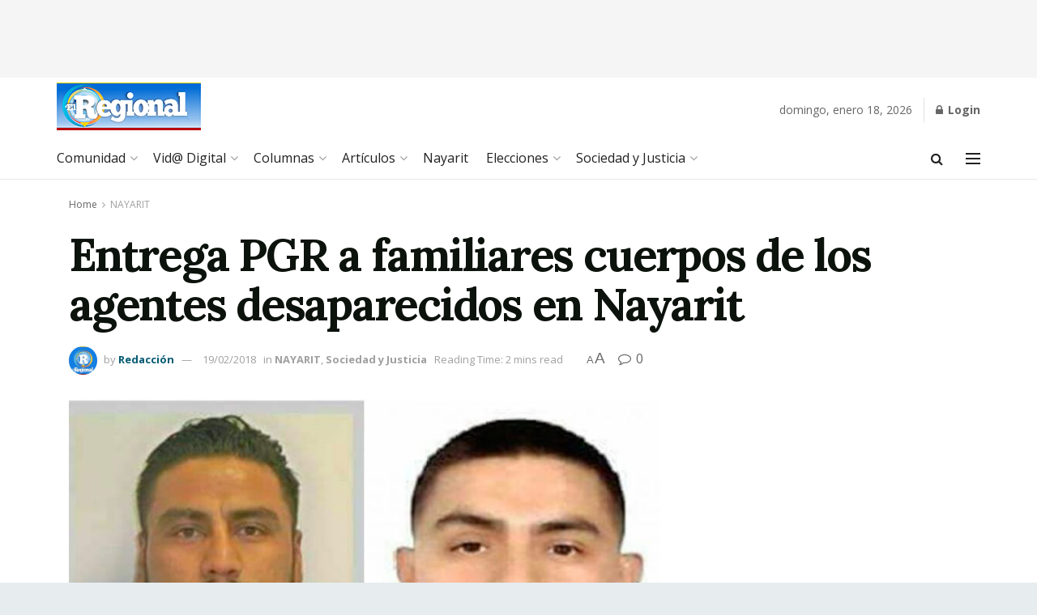

--- FILE ---
content_type: text/html; charset=UTF-8
request_url: https://regionaldelsur.com/entrega-pgr-a-familiares-cuerpos-de-los-agentes-desaparecidos-en-nayarit/
body_size: 48452
content:
<!doctype html>
<!--[if lt IE 7]> <html class="no-js lt-ie9 lt-ie8 lt-ie7" lang="es"> <![endif]-->
<!--[if IE 7]>    <html class="no-js lt-ie9 lt-ie8" lang="es"> <![endif]-->
<!--[if IE 8]>    <html class="no-js lt-ie9" lang="es"> <![endif]-->
<!--[if IE 9]>    <html class="no-js lt-ie10" lang="es"> <![endif]-->
<!--[if gt IE 8]><!--> <html class="no-js" lang="es"> <!--<![endif]-->
<head>
    <meta http-equiv="Content-Type" content="text/html; charset=UTF-8" />
    <meta name='viewport' content='width=device-width, initial-scale=1, user-scalable=yes' />
    <link rel="profile" href="http://gmpg.org/xfn/11" />
    <link rel="pingback" href="https://regionaldelsur.com/xmlrpc.php" />
    <title>Entrega PGR a familiares cuerpos de los agentes desaparecidos en Nayarit &#8211; Noticias de Nayarit</title>
<meta name='robots' content='max-image-preview:large' />
			<script type="text/javascript">
			  var jnews_ajax_url = '/?ajax-request=jnews'
			</script>
			<script type="text/javascript">;window.jnews=window.jnews||{},window.jnews.library=window.jnews.library||{},window.jnews.library=function(){"use strict";var e=this;e.win=window,e.doc=document,e.noop=function(){},e.globalBody=e.doc.getElementsByTagName("body")[0],e.globalBody=e.globalBody?e.globalBody:e.doc,e.win.jnewsDataStorage=e.win.jnewsDataStorage||{_storage:new WeakMap,put:function(e,t,n){this._storage.has(e)||this._storage.set(e,new Map),this._storage.get(e).set(t,n)},get:function(e,t){return this._storage.get(e).get(t)},has:function(e,t){return this._storage.has(e)&&this._storage.get(e).has(t)},remove:function(e,t){var n=this._storage.get(e).delete(t);return 0===!this._storage.get(e).size&&this._storage.delete(e),n}},e.windowWidth=function(){return e.win.innerWidth||e.docEl.clientWidth||e.globalBody.clientWidth},e.windowHeight=function(){return e.win.innerHeight||e.docEl.clientHeight||e.globalBody.clientHeight},e.requestAnimationFrame=e.win.requestAnimationFrame||e.win.webkitRequestAnimationFrame||e.win.mozRequestAnimationFrame||e.win.msRequestAnimationFrame||window.oRequestAnimationFrame||function(e){return setTimeout(e,1e3/60)},e.cancelAnimationFrame=e.win.cancelAnimationFrame||e.win.webkitCancelAnimationFrame||e.win.webkitCancelRequestAnimationFrame||e.win.mozCancelAnimationFrame||e.win.msCancelRequestAnimationFrame||e.win.oCancelRequestAnimationFrame||function(e){clearTimeout(e)},e.classListSupport="classList"in document.createElement("_"),e.hasClass=e.classListSupport?function(e,t){return e.classList.contains(t)}:function(e,t){return e.className.indexOf(t)>=0},e.addClass=e.classListSupport?function(t,n){e.hasClass(t,n)||t.classList.add(n)}:function(t,n){e.hasClass(t,n)||(t.className+=" "+n)},e.removeClass=e.classListSupport?function(t,n){e.hasClass(t,n)&&t.classList.remove(n)}:function(t,n){e.hasClass(t,n)&&(t.className=t.className.replace(n,""))},e.objKeys=function(e){var t=[];for(var n in e)Object.prototype.hasOwnProperty.call(e,n)&&t.push(n);return t},e.isObjectSame=function(e,t){var n=!0;return JSON.stringify(e)!==JSON.stringify(t)&&(n=!1),n},e.extend=function(){for(var e,t,n,o=arguments[0]||{},i=1,a=arguments.length;i<a;i++)if(null!==(e=arguments[i]))for(t in e)o!==(n=e[t])&&void 0!==n&&(o[t]=n);return o},e.dataStorage=e.win.jnewsDataStorage,e.isVisible=function(e){return 0!==e.offsetWidth&&0!==e.offsetHeight||e.getBoundingClientRect().length},e.getHeight=function(e){return e.offsetHeight||e.clientHeight||e.getBoundingClientRect().height},e.getWidth=function(e){return e.offsetWidth||e.clientWidth||e.getBoundingClientRect().width},e.supportsPassive=!1;try{var t=Object.defineProperty({},"passive",{get:function(){e.supportsPassive=!0}});"createEvent"in e.doc?e.win.addEventListener("test",null,t):"fireEvent"in e.doc&&e.win.attachEvent("test",null)}catch(e){}e.passiveOption=!!e.supportsPassive&&{passive:!0},e.setStorage=function(e,t){e="jnews-"+e;var n={expired:Math.floor(((new Date).getTime()+432e5)/1e3)};t=Object.assign(n,t);localStorage.setItem(e,JSON.stringify(t))},e.getStorage=function(e){e="jnews-"+e;var t=localStorage.getItem(e);return null!==t&&0<t.length?JSON.parse(localStorage.getItem(e)):{}},e.expiredStorage=function(){var t,n="jnews-";for(var o in localStorage)o.indexOf(n)>-1&&"undefined"!==(t=e.getStorage(o.replace(n,""))).expired&&t.expired<Math.floor((new Date).getTime()/1e3)&&localStorage.removeItem(o)},e.addEvents=function(t,n,o){for(var i in n){var a=["touchstart","touchmove"].indexOf(i)>=0&&!o&&e.passiveOption;"createEvent"in e.doc?t.addEventListener(i,n[i],a):"fireEvent"in e.doc&&t.attachEvent("on"+i,n[i])}},e.removeEvents=function(t,n){for(var o in n)"createEvent"in e.doc?t.removeEventListener(o,n[o]):"fireEvent"in e.doc&&t.detachEvent("on"+o,n[o])},e.triggerEvents=function(t,n,o){var i;o=o||{detail:null};return"createEvent"in e.doc?(!(i=e.doc.createEvent("CustomEvent")||new CustomEvent(n)).initCustomEvent||i.initCustomEvent(n,!0,!1,o),void t.dispatchEvent(i)):"fireEvent"in e.doc?((i=e.doc.createEventObject()).eventType=n,void t.fireEvent("on"+i.eventType,i)):void 0},e.getParents=function(t,n){void 0===n&&(n=e.doc);for(var o=[],i=t.parentNode,a=!1;!a;)if(i){var r=i;r.querySelectorAll(n).length?a=!0:(o.push(r),i=r.parentNode)}else o=[],a=!0;return o},e.forEach=function(e,t,n){for(var o=0,i=e.length;o<i;o++)t.call(n,e[o],o)},e.getText=function(e){return e.innerText||e.textContent},e.setText=function(e,t){var n="object"==typeof t?t.innerText||t.textContent:t;e.innerText&&(e.innerText=n),e.textContent&&(e.textContent=n)},e.httpBuildQuery=function(t){return e.objKeys(t).reduce(function t(n){var o=arguments.length>1&&void 0!==arguments[1]?arguments[1]:null;return function(i,a){var r=n[a];a=encodeURIComponent(a);var s=o?"".concat(o,"[").concat(a,"]"):a;return null==r||"function"==typeof r?(i.push("".concat(s,"=")),i):["number","boolean","string"].includes(typeof r)?(i.push("".concat(s,"=").concat(encodeURIComponent(r))),i):(i.push(e.objKeys(r).reduce(t(r,s),[]).join("&")),i)}}(t),[]).join("&")},e.get=function(t,n,o,i){return o="function"==typeof o?o:e.noop,e.ajax("GET",t,n,o,i)},e.post=function(t,n,o,i){return o="function"==typeof o?o:e.noop,e.ajax("POST",t,n,o,i)},e.ajax=function(t,n,o,i,a){var r=new XMLHttpRequest,s=n,c=e.httpBuildQuery(o);if(t=-1!=["GET","POST"].indexOf(t)?t:"GET",r.open(t,s+("GET"==t?"?"+c:""),!0),"POST"==t&&r.setRequestHeader("Content-type","application/x-www-form-urlencoded"),r.setRequestHeader("X-Requested-With","XMLHttpRequest"),r.onreadystatechange=function(){4===r.readyState&&200<=r.status&&300>r.status&&"function"==typeof i&&i.call(void 0,r.response)},void 0!==a&&!a){return{xhr:r,send:function(){r.send("POST"==t?c:null)}}}return r.send("POST"==t?c:null),{xhr:r}},e.scrollTo=function(t,n,o){function i(e,t,n){this.start=this.position(),this.change=e-this.start,this.currentTime=0,this.increment=20,this.duration=void 0===n?500:n,this.callback=t,this.finish=!1,this.animateScroll()}return Math.easeInOutQuad=function(e,t,n,o){return(e/=o/2)<1?n/2*e*e+t:-n/2*(--e*(e-2)-1)+t},i.prototype.stop=function(){this.finish=!0},i.prototype.move=function(t){e.doc.documentElement.scrollTop=t,e.globalBody.parentNode.scrollTop=t,e.globalBody.scrollTop=t},i.prototype.position=function(){return e.doc.documentElement.scrollTop||e.globalBody.parentNode.scrollTop||e.globalBody.scrollTop},i.prototype.animateScroll=function(){this.currentTime+=this.increment;var t=Math.easeInOutQuad(this.currentTime,this.start,this.change,this.duration);this.move(t),this.currentTime<this.duration&&!this.finish?e.requestAnimationFrame.call(e.win,this.animateScroll.bind(this)):this.callback&&"function"==typeof this.callback&&this.callback()},new i(t,n,o)},e.unwrap=function(t){var n,o=t;e.forEach(t,(function(e,t){n?n+=e:n=e})),o.replaceWith(n)},e.performance={start:function(e){performance.mark(e+"Start")},stop:function(e){performance.mark(e+"End"),performance.measure(e,e+"Start",e+"End")}},e.fps=function(){var t=0,n=0,o=0;!function(){var i=t=0,a=0,r=0,s=document.getElementById("fpsTable"),c=function(t){void 0===document.getElementsByTagName("body")[0]?e.requestAnimationFrame.call(e.win,(function(){c(t)})):document.getElementsByTagName("body")[0].appendChild(t)};null===s&&((s=document.createElement("div")).style.position="fixed",s.style.top="120px",s.style.left="10px",s.style.width="100px",s.style.height="20px",s.style.border="1px solid black",s.style.fontSize="11px",s.style.zIndex="100000",s.style.backgroundColor="white",s.id="fpsTable",c(s));var l=function(){o++,n=Date.now(),(a=(o/(r=(n-t)/1e3)).toPrecision(2))!=i&&(i=a,s.innerHTML=i+"fps"),1<r&&(t=n,o=0),e.requestAnimationFrame.call(e.win,l)};l()}()},e.instr=function(e,t){for(var n=0;n<t.length;n++)if(-1!==e.toLowerCase().indexOf(t[n].toLowerCase()))return!0},e.winLoad=function(t,n){function o(o){if("complete"===e.doc.readyState||"interactive"===e.doc.readyState)return!o||n?setTimeout(t,n||1):t(o),1}o()||e.addEvents(e.win,{load:o})},e.docReady=function(t,n){function o(o){if("complete"===e.doc.readyState||"interactive"===e.doc.readyState)return!o||n?setTimeout(t,n||1):t(o),1}o()||e.addEvents(e.doc,{DOMContentLoaded:o})},e.fireOnce=function(){e.docReady((function(){e.assets=e.assets||[],e.assets.length&&(e.boot(),e.load_assets())}),50)},e.boot=function(){e.length&&e.doc.querySelectorAll("style[media]").forEach((function(e){"not all"==e.getAttribute("media")&&e.removeAttribute("media")}))},e.create_js=function(t,n){var o=e.doc.createElement("script");switch(o.setAttribute("src",t),n){case"defer":o.setAttribute("defer",!0);break;case"async":o.setAttribute("async",!0);break;case"deferasync":o.setAttribute("defer",!0),o.setAttribute("async",!0)}e.globalBody.appendChild(o)},e.load_assets=function(){"object"==typeof e.assets&&e.forEach(e.assets.slice(0),(function(t,n){var o="";t.defer&&(o+="defer"),t.async&&(o+="async"),e.create_js(t.url,o);var i=e.assets.indexOf(t);i>-1&&e.assets.splice(i,1)})),e.assets=jnewsoption.au_scripts=window.jnewsads=[]},e.setCookie=function(e,t,n){var o="";if(n){var i=new Date;i.setTime(i.getTime()+24*n*60*60*1e3),o="; expires="+i.toUTCString()}document.cookie=e+"="+(t||"")+o+"; path=/"},e.getCookie=function(e){for(var t=e+"=",n=document.cookie.split(";"),o=0;o<n.length;o++){for(var i=n[o];" "==i.charAt(0);)i=i.substring(1,i.length);if(0==i.indexOf(t))return i.substring(t.length,i.length)}return null},e.eraseCookie=function(e){document.cookie=e+"=; Path=/; Expires=Thu, 01 Jan 1970 00:00:01 GMT;"},e.docReady((function(){e.globalBody=e.globalBody==e.doc?e.doc.getElementsByTagName("body")[0]:e.globalBody,e.globalBody=e.globalBody?e.globalBody:e.doc})),e.winLoad((function(){e.winLoad((function(){var t=!1;if(void 0!==window.jnewsadmin)if(void 0!==window.file_version_checker){var n=e.objKeys(window.file_version_checker);n.length?n.forEach((function(e){t||"10.0.4"===window.file_version_checker[e]||(t=!0)})):t=!0}else t=!0;t&&(window.jnewsHelper.getMessage(),window.jnewsHelper.getNotice())}),2500)}))},window.jnews.library=new window.jnews.library;</script><link rel='dns-prefetch' href='//fonts.googleapis.com' />
<link rel='preconnect' href='https://fonts.gstatic.com' />
<link rel="alternate" type="application/rss+xml" title="Noticias de Nayarit &raquo; Feed" href="https://regionaldelsur.com/feed/" />
<link rel="alternate" type="application/rss+xml" title="Noticias de Nayarit &raquo; Feed de los comentarios" href="https://regionaldelsur.com/comments/feed/" />
<link rel="alternate" type="application/rss+xml" title="Noticias de Nayarit &raquo; Comentario Entrega PGR a familiares cuerpos de los agentes desaparecidos en Nayarit del feed" href="https://regionaldelsur.com/entrega-pgr-a-familiares-cuerpos-de-los-agentes-desaparecidos-en-nayarit/feed/" />
<link rel="alternate" title="oEmbed (JSON)" type="application/json+oembed" href="https://regionaldelsur.com/wp-json/oembed/1.0/embed?url=https%3A%2F%2Fregionaldelsur.com%2Fentrega-pgr-a-familiares-cuerpos-de-los-agentes-desaparecidos-en-nayarit%2F" />
<link rel="alternate" title="oEmbed (XML)" type="text/xml+oembed" href="https://regionaldelsur.com/wp-json/oembed/1.0/embed?url=https%3A%2F%2Fregionaldelsur.com%2Fentrega-pgr-a-familiares-cuerpos-de-los-agentes-desaparecidos-en-nayarit%2F&#038;format=xml" />
<style id='wp-img-auto-sizes-contain-inline-css' type='text/css'>
img:is([sizes=auto i],[sizes^="auto," i]){contain-intrinsic-size:3000px 1500px}
/*# sourceURL=wp-img-auto-sizes-contain-inline-css */
</style>
<style id='wp-emoji-styles-inline-css' type='text/css'>

	img.wp-smiley, img.emoji {
		display: inline !important;
		border: none !important;
		box-shadow: none !important;
		height: 1em !important;
		width: 1em !important;
		margin: 0 0.07em !important;
		vertical-align: -0.1em !important;
		background: none !important;
		padding: 0 !important;
	}
/*# sourceURL=wp-emoji-styles-inline-css */
</style>
<link rel='stylesheet' id='wp-block-library-css' href='https://regionaldelsur.com/wp-content/plugins/gutenberg/build/block-library/style.css?ver=21.7.0' type='text/css' media='all' />
<style id='global-styles-inline-css' type='text/css'>
:root{--wp--preset--aspect-ratio--square: 1;--wp--preset--aspect-ratio--4-3: 4/3;--wp--preset--aspect-ratio--3-4: 3/4;--wp--preset--aspect-ratio--3-2: 3/2;--wp--preset--aspect-ratio--2-3: 2/3;--wp--preset--aspect-ratio--16-9: 16/9;--wp--preset--aspect-ratio--9-16: 9/16;--wp--preset--color--black: #000000;--wp--preset--color--cyan-bluish-gray: #abb8c3;--wp--preset--color--white: #ffffff;--wp--preset--color--pale-pink: #f78da7;--wp--preset--color--vivid-red: #cf2e2e;--wp--preset--color--luminous-vivid-orange: #ff6900;--wp--preset--color--luminous-vivid-amber: #fcb900;--wp--preset--color--light-green-cyan: #7bdcb5;--wp--preset--color--vivid-green-cyan: #00d084;--wp--preset--color--pale-cyan-blue: #8ed1fc;--wp--preset--color--vivid-cyan-blue: #0693e3;--wp--preset--color--vivid-purple: #9b51e0;--wp--preset--gradient--vivid-cyan-blue-to-vivid-purple: linear-gradient(135deg,rgb(6,147,227) 0%,rgb(155,81,224) 100%);--wp--preset--gradient--light-green-cyan-to-vivid-green-cyan: linear-gradient(135deg,rgb(122,220,180) 0%,rgb(0,208,130) 100%);--wp--preset--gradient--luminous-vivid-amber-to-luminous-vivid-orange: linear-gradient(135deg,rgb(252,185,0) 0%,rgb(255,105,0) 100%);--wp--preset--gradient--luminous-vivid-orange-to-vivid-red: linear-gradient(135deg,rgb(255,105,0) 0%,rgb(207,46,46) 100%);--wp--preset--gradient--very-light-gray-to-cyan-bluish-gray: linear-gradient(135deg,rgb(238,238,238) 0%,rgb(169,184,195) 100%);--wp--preset--gradient--cool-to-warm-spectrum: linear-gradient(135deg,rgb(74,234,220) 0%,rgb(151,120,209) 20%,rgb(207,42,186) 40%,rgb(238,44,130) 60%,rgb(251,105,98) 80%,rgb(254,248,76) 100%);--wp--preset--gradient--blush-light-purple: linear-gradient(135deg,rgb(255,206,236) 0%,rgb(152,150,240) 100%);--wp--preset--gradient--blush-bordeaux: linear-gradient(135deg,rgb(254,205,165) 0%,rgb(254,45,45) 50%,rgb(107,0,62) 100%);--wp--preset--gradient--luminous-dusk: linear-gradient(135deg,rgb(255,203,112) 0%,rgb(199,81,192) 50%,rgb(65,88,208) 100%);--wp--preset--gradient--pale-ocean: linear-gradient(135deg,rgb(255,245,203) 0%,rgb(182,227,212) 50%,rgb(51,167,181) 100%);--wp--preset--gradient--electric-grass: linear-gradient(135deg,rgb(202,248,128) 0%,rgb(113,206,126) 100%);--wp--preset--gradient--midnight: linear-gradient(135deg,rgb(2,3,129) 0%,rgb(40,116,252) 100%);--wp--preset--font-size--small: 13px;--wp--preset--font-size--medium: 20px;--wp--preset--font-size--large: 36px;--wp--preset--font-size--x-large: 42px;--wp--preset--spacing--20: 0.44rem;--wp--preset--spacing--30: 0.67rem;--wp--preset--spacing--40: 1rem;--wp--preset--spacing--50: 1.5rem;--wp--preset--spacing--60: 2.25rem;--wp--preset--spacing--70: 3.38rem;--wp--preset--spacing--80: 5.06rem;--wp--preset--shadow--natural: 6px 6px 9px rgba(0, 0, 0, 0.2);--wp--preset--shadow--deep: 12px 12px 50px rgba(0, 0, 0, 0.4);--wp--preset--shadow--sharp: 6px 6px 0px rgba(0, 0, 0, 0.2);--wp--preset--shadow--outlined: 6px 6px 0px -3px rgb(255, 255, 255), 6px 6px rgb(0, 0, 0);--wp--preset--shadow--crisp: 6px 6px 0px rgb(0, 0, 0);}:where(.is-layout-flex){gap: 0.5em;}:where(.is-layout-grid){gap: 0.5em;}body .is-layout-flex{display: flex;}.is-layout-flex{flex-wrap: wrap;align-items: center;}.is-layout-flex > :is(*, div){margin: 0;}body .is-layout-grid{display: grid;}.is-layout-grid > :is(*, div){margin: 0;}:where(.wp-block-columns.is-layout-flex){gap: 2em;}:where(.wp-block-columns.is-layout-grid){gap: 2em;}:where(.wp-block-post-template.is-layout-flex){gap: 1.25em;}:where(.wp-block-post-template.is-layout-grid){gap: 1.25em;}.has-black-color{color: var(--wp--preset--color--black) !important;}.has-cyan-bluish-gray-color{color: var(--wp--preset--color--cyan-bluish-gray) !important;}.has-white-color{color: var(--wp--preset--color--white) !important;}.has-pale-pink-color{color: var(--wp--preset--color--pale-pink) !important;}.has-vivid-red-color{color: var(--wp--preset--color--vivid-red) !important;}.has-luminous-vivid-orange-color{color: var(--wp--preset--color--luminous-vivid-orange) !important;}.has-luminous-vivid-amber-color{color: var(--wp--preset--color--luminous-vivid-amber) !important;}.has-light-green-cyan-color{color: var(--wp--preset--color--light-green-cyan) !important;}.has-vivid-green-cyan-color{color: var(--wp--preset--color--vivid-green-cyan) !important;}.has-pale-cyan-blue-color{color: var(--wp--preset--color--pale-cyan-blue) !important;}.has-vivid-cyan-blue-color{color: var(--wp--preset--color--vivid-cyan-blue) !important;}.has-vivid-purple-color{color: var(--wp--preset--color--vivid-purple) !important;}.has-black-background-color{background-color: var(--wp--preset--color--black) !important;}.has-cyan-bluish-gray-background-color{background-color: var(--wp--preset--color--cyan-bluish-gray) !important;}.has-white-background-color{background-color: var(--wp--preset--color--white) !important;}.has-pale-pink-background-color{background-color: var(--wp--preset--color--pale-pink) !important;}.has-vivid-red-background-color{background-color: var(--wp--preset--color--vivid-red) !important;}.has-luminous-vivid-orange-background-color{background-color: var(--wp--preset--color--luminous-vivid-orange) !important;}.has-luminous-vivid-amber-background-color{background-color: var(--wp--preset--color--luminous-vivid-amber) !important;}.has-light-green-cyan-background-color{background-color: var(--wp--preset--color--light-green-cyan) !important;}.has-vivid-green-cyan-background-color{background-color: var(--wp--preset--color--vivid-green-cyan) !important;}.has-pale-cyan-blue-background-color{background-color: var(--wp--preset--color--pale-cyan-blue) !important;}.has-vivid-cyan-blue-background-color{background-color: var(--wp--preset--color--vivid-cyan-blue) !important;}.has-vivid-purple-background-color{background-color: var(--wp--preset--color--vivid-purple) !important;}.has-black-border-color{border-color: var(--wp--preset--color--black) !important;}.has-cyan-bluish-gray-border-color{border-color: var(--wp--preset--color--cyan-bluish-gray) !important;}.has-white-border-color{border-color: var(--wp--preset--color--white) !important;}.has-pale-pink-border-color{border-color: var(--wp--preset--color--pale-pink) !important;}.has-vivid-red-border-color{border-color: var(--wp--preset--color--vivid-red) !important;}.has-luminous-vivid-orange-border-color{border-color: var(--wp--preset--color--luminous-vivid-orange) !important;}.has-luminous-vivid-amber-border-color{border-color: var(--wp--preset--color--luminous-vivid-amber) !important;}.has-light-green-cyan-border-color{border-color: var(--wp--preset--color--light-green-cyan) !important;}.has-vivid-green-cyan-border-color{border-color: var(--wp--preset--color--vivid-green-cyan) !important;}.has-pale-cyan-blue-border-color{border-color: var(--wp--preset--color--pale-cyan-blue) !important;}.has-vivid-cyan-blue-border-color{border-color: var(--wp--preset--color--vivid-cyan-blue) !important;}.has-vivid-purple-border-color{border-color: var(--wp--preset--color--vivid-purple) !important;}.has-vivid-cyan-blue-to-vivid-purple-gradient-background{background: var(--wp--preset--gradient--vivid-cyan-blue-to-vivid-purple) !important;}.has-light-green-cyan-to-vivid-green-cyan-gradient-background{background: var(--wp--preset--gradient--light-green-cyan-to-vivid-green-cyan) !important;}.has-luminous-vivid-amber-to-luminous-vivid-orange-gradient-background{background: var(--wp--preset--gradient--luminous-vivid-amber-to-luminous-vivid-orange) !important;}.has-luminous-vivid-orange-to-vivid-red-gradient-background{background: var(--wp--preset--gradient--luminous-vivid-orange-to-vivid-red) !important;}.has-very-light-gray-to-cyan-bluish-gray-gradient-background{background: var(--wp--preset--gradient--very-light-gray-to-cyan-bluish-gray) !important;}.has-cool-to-warm-spectrum-gradient-background{background: var(--wp--preset--gradient--cool-to-warm-spectrum) !important;}.has-blush-light-purple-gradient-background{background: var(--wp--preset--gradient--blush-light-purple) !important;}.has-blush-bordeaux-gradient-background{background: var(--wp--preset--gradient--blush-bordeaux) !important;}.has-luminous-dusk-gradient-background{background: var(--wp--preset--gradient--luminous-dusk) !important;}.has-pale-ocean-gradient-background{background: var(--wp--preset--gradient--pale-ocean) !important;}.has-electric-grass-gradient-background{background: var(--wp--preset--gradient--electric-grass) !important;}.has-midnight-gradient-background{background: var(--wp--preset--gradient--midnight) !important;}.has-small-font-size{font-size: var(--wp--preset--font-size--small) !important;}.has-medium-font-size{font-size: var(--wp--preset--font-size--medium) !important;}.has-large-font-size{font-size: var(--wp--preset--font-size--large) !important;}.has-x-large-font-size{font-size: var(--wp--preset--font-size--x-large) !important;}
/*# sourceURL=global-styles-inline-css */
</style>

<style id='classic-theme-styles-inline-css' type='text/css'>
/*! This file is auto-generated */
.wp-block-button__link{color:#fff;background-color:#32373c;border-radius:9999px;box-shadow:none;text-decoration:none;padding:calc(.667em + 2px) calc(1.333em + 2px);font-size:1.125em}.wp-block-file__button{background:#32373c;color:#fff;text-decoration:none}
/*# sourceURL=/wp-includes/css/classic-themes.min.css */
</style>
<link rel='stylesheet' id='elementor-frontend-css' href='https://regionaldelsur.com/wp-content/plugins/elementor/assets/css/frontend.min.css?ver=3.32.3' type='text/css' media='all' />
<link rel='stylesheet' id='jeg_customizer_font-css' href='//fonts.googleapis.com/css?family=Open+Sans%3Aregular%2C700%7CLora%3Aregular%2C700&#038;display=swap&#038;ver=1.3.0' type='text/css' media='all' />
<link rel='stylesheet' id='font-awesome-css' href='https://regionaldelsur.com/wp-content/plugins/elementor/assets/lib/font-awesome/css/font-awesome.min.css?ver=4.7.0' type='text/css' media='all' />
<link rel='stylesheet' id='jnews-frontend-css' href='https://regionaldelsur.com/wp-content/themes/jnews/assets/dist/frontend.min.css?ver=11.6.13' type='text/css' media='all' />
<link rel='stylesheet' id='jnews-elementor-css' href='https://regionaldelsur.com/wp-content/themes/jnews/assets/css/elementor-frontend.css?ver=11.6.13' type='text/css' media='all' />
<link rel='stylesheet' id='jnews-style-css' href='https://regionaldelsur.com/wp-content/themes/jnews/style.css?ver=11.6.13' type='text/css' media='all' />
<link rel='stylesheet' id='jnews-darkmode-css' href='https://regionaldelsur.com/wp-content/themes/jnews/assets/css/darkmode.css?ver=11.6.13' type='text/css' media='all' />
<link rel='stylesheet' id='jnews-scheme-css' href='https://regionaldelsur.com/wp-content/uploads/jnews/scheme.css?ver=1675831684' type='text/css' media='all' />
<link rel='stylesheet' id='jnews-social-login-style-css' href='https://regionaldelsur.com/wp-content/plugins/jnews-social-login/assets/css/plugin.css?ver=11.0.4' type='text/css' media='all' />
<link rel='stylesheet' id='jnews-select-share-css' href='https://regionaldelsur.com/wp-content/plugins/jnews-social-share/assets/css/plugin.css' type='text/css' media='all' />
<script type="text/javascript" src="https://regionaldelsur.com/wp-includes/js/jquery/jquery.min.js?ver=3.7.1" id="jquery-core-js"></script>
<script type="text/javascript" src="https://regionaldelsur.com/wp-includes/js/jquery/jquery-migrate.min.js?ver=3.4.1" id="jquery-migrate-js"></script>
<link rel="https://api.w.org/" href="https://regionaldelsur.com/wp-json/" /><link rel="alternate" title="JSON" type="application/json" href="https://regionaldelsur.com/wp-json/wp/v2/posts/32318" /><link rel="EditURI" type="application/rsd+xml" title="RSD" href="https://regionaldelsur.com/xmlrpc.php?rsd" />
<meta name="generator" content="WordPress 6.9" />
<link rel="canonical" href="https://regionaldelsur.com/entrega-pgr-a-familiares-cuerpos-de-los-agentes-desaparecidos-en-nayarit/" />
<link rel='shortlink' href='https://regionaldelsur.com/?p=32318' />
<meta name="generator" content="Elementor 3.32.3; settings: css_print_method-external, google_font-enabled, font_display-auto">
			<style>
				.e-con.e-parent:nth-of-type(n+4):not(.e-lazyloaded):not(.e-no-lazyload),
				.e-con.e-parent:nth-of-type(n+4):not(.e-lazyloaded):not(.e-no-lazyload) * {
					background-image: none !important;
				}
				@media screen and (max-height: 1024px) {
					.e-con.e-parent:nth-of-type(n+3):not(.e-lazyloaded):not(.e-no-lazyload),
					.e-con.e-parent:nth-of-type(n+3):not(.e-lazyloaded):not(.e-no-lazyload) * {
						background-image: none !important;
					}
				}
				@media screen and (max-height: 640px) {
					.e-con.e-parent:nth-of-type(n+2):not(.e-lazyloaded):not(.e-no-lazyload),
					.e-con.e-parent:nth-of-type(n+2):not(.e-lazyloaded):not(.e-no-lazyload) * {
						background-image: none !important;
					}
				}
			</style>
			<script type='application/ld+json'>{"@context":"http:\/\/schema.org","@type":"Organization","@id":"https:\/\/regionaldelsur.com\/#organization","url":"https:\/\/regionaldelsur.com\/","name":"El Regional","logo":{"@type":"ImageObject","url":""},"sameAs":["http:\/\/facebook.com","http:\/\/twitter.com"],"contactPoint":{"@type":"ContactPoint","telephone":"+52-311-203-3500","contactType":"customer service","areaServed":["MX"," US"]}}</script>
<script type='application/ld+json'>{"@context":"http:\/\/schema.org","@type":"WebSite","@id":"https:\/\/regionaldelsur.com\/#website","url":"https:\/\/regionaldelsur.com\/","name":"El Regional","potentialAction":{"@type":"SearchAction","target":"https:\/\/regionaldelsur.com\/?s={search_term_string}","query-input":"required name=search_term_string"}}</script>
<link rel="icon" href="https://regionaldelsur.com/wp-content/uploads/2017/07/cropped-logo-1-32x32.jpg" sizes="32x32" />
<link rel="icon" href="https://regionaldelsur.com/wp-content/uploads/2017/07/cropped-logo-1-192x192.jpg" sizes="192x192" />
<link rel="apple-touch-icon" href="https://regionaldelsur.com/wp-content/uploads/2017/07/cropped-logo-1-180x180.jpg" />
<meta name="msapplication-TileImage" content="https://regionaldelsur.com/wp-content/uploads/2017/07/cropped-logo-1-270x270.jpg" />
<style id="jeg_dynamic_css" type="text/css" data-type="jeg_custom-css"> @font-face { font-family: 'Adelle_Ligth'; src: url('https://regionaldelsur.com/wp-content/uploads/2022/08/Adelle-Light.woff') format('woff') ; font-weight: 400; font-style: normal; } body.jnews { background-color : #e7ecef; } body { --j-body-color : #666666; --j-accent-color : #045973; --j-heading-color : #0c120c; } body,.jeg_newsfeed_list .tns-outer .tns-controls button,.jeg_filter_button,.owl-carousel .owl-nav div,.jeg_readmore,.jeg_hero_style_7 .jeg_post_meta a,.widget_calendar thead th,.widget_calendar tfoot a,.jeg_socialcounter a,.entry-header .jeg_meta_like a,.entry-header .jeg_meta_comment a,.entry-header .jeg_meta_donation a,.entry-header .jeg_meta_bookmark a,.entry-content tbody tr:hover,.entry-content th,.jeg_splitpost_nav li:hover a,#breadcrumbs a,.jeg_author_socials a:hover,.jeg_footer_content a,.jeg_footer_bottom a,.jeg_cartcontent,.woocommerce .woocommerce-breadcrumb a { color : #666666; } a, .jeg_menu_style_5>li>a:hover, .jeg_menu_style_5>li.sfHover>a, .jeg_menu_style_5>li.current-menu-item>a, .jeg_menu_style_5>li.current-menu-ancestor>a, .jeg_navbar .jeg_menu:not(.jeg_main_menu)>li>a:hover, .jeg_midbar .jeg_menu:not(.jeg_main_menu)>li>a:hover, .jeg_side_tabs li.active, .jeg_block_heading_5 strong, .jeg_block_heading_6 strong, .jeg_block_heading_7 strong, .jeg_block_heading_8 strong, .jeg_subcat_list li a:hover, .jeg_subcat_list li button:hover, .jeg_pl_lg_7 .jeg_thumb .jeg_post_category a, .jeg_pl_xs_2:before, .jeg_pl_xs_4 .jeg_postblock_content:before, .jeg_postblock .jeg_post_title a:hover, .jeg_hero_style_6 .jeg_post_title a:hover, .jeg_sidefeed .jeg_pl_xs_3 .jeg_post_title a:hover, .widget_jnews_popular .jeg_post_title a:hover, .jeg_meta_author a, .widget_archive li a:hover, .widget_pages li a:hover, .widget_meta li a:hover, .widget_recent_entries li a:hover, .widget_rss li a:hover, .widget_rss cite, .widget_categories li a:hover, .widget_categories li.current-cat>a, #breadcrumbs a:hover, .jeg_share_count .counts, .commentlist .bypostauthor>.comment-body>.comment-author>.fn, span.required, .jeg_review_title, .bestprice .price, .authorlink a:hover, .jeg_vertical_playlist .jeg_video_playlist_play_icon, .jeg_vertical_playlist .jeg_video_playlist_item.active .jeg_video_playlist_thumbnail:before, .jeg_horizontal_playlist .jeg_video_playlist_play, .woocommerce li.product .pricegroup .button, .widget_display_forums li a:hover, .widget_display_topics li:before, .widget_display_replies li:before, .widget_display_views li:before, .bbp-breadcrumb a:hover, .jeg_mobile_menu li.sfHover>a, .jeg_mobile_menu li a:hover, .split-template-6 .pagenum, .jeg_mobile_menu_style_5>li>a:hover, .jeg_mobile_menu_style_5>li.sfHover>a, .jeg_mobile_menu_style_5>li.current-menu-item>a, .jeg_mobile_menu_style_5>li.current-menu-ancestor>a { color : #045973; } .jeg_menu_style_1>li>a:before, .jeg_menu_style_2>li>a:before, .jeg_menu_style_3>li>a:before, .jeg_side_toggle, .jeg_slide_caption .jeg_post_category a, .jeg_slider_type_1_wrapper .tns-controls button.tns-next, .jeg_block_heading_1 .jeg_block_title span, .jeg_block_heading_2 .jeg_block_title span, .jeg_block_heading_3, .jeg_block_heading_4 .jeg_block_title span, .jeg_block_heading_6:after, .jeg_pl_lg_box .jeg_post_category a, .jeg_pl_md_box .jeg_post_category a, .jeg_readmore:hover, .jeg_thumb .jeg_post_category a, .jeg_block_loadmore a:hover, .jeg_postblock.alt .jeg_block_loadmore a:hover, .jeg_block_loadmore a.active, .jeg_postblock_carousel_2 .jeg_post_category a, .jeg_heroblock .jeg_post_category a, .jeg_pagenav_1 .page_number.active, .jeg_pagenav_1 .page_number.active:hover, input[type="submit"], .btn, .button, .widget_tag_cloud a:hover, .popularpost_item:hover .jeg_post_title a:before, .jeg_splitpost_4 .page_nav, .jeg_splitpost_5 .page_nav, .jeg_post_via a:hover, .jeg_post_source a:hover, .jeg_post_tags a:hover, .comment-reply-title small a:before, .comment-reply-title small a:after, .jeg_storelist .productlink, .authorlink li.active a:before, .jeg_footer.dark .socials_widget:not(.nobg) a:hover .fa, div.jeg_breakingnews_title, .jeg_overlay_slider_bottom_wrapper .tns-controls button, .jeg_overlay_slider_bottom_wrapper .tns-controls button:hover, .jeg_vertical_playlist .jeg_video_playlist_current, .woocommerce span.onsale, .woocommerce #respond input#submit:hover, .woocommerce a.button:hover, .woocommerce button.button:hover, .woocommerce input.button:hover, .woocommerce #respond input#submit.alt, .woocommerce a.button.alt, .woocommerce button.button.alt, .woocommerce input.button.alt, .jeg_popup_post .caption, .jeg_footer.dark input[type="submit"], .jeg_footer.dark .btn, .jeg_footer.dark .button, .footer_widget.widget_tag_cloud a:hover, .jeg_inner_content .content-inner .jeg_post_category a:hover, #buddypress .standard-form button, #buddypress a.button, #buddypress input[type="submit"], #buddypress input[type="button"], #buddypress input[type="reset"], #buddypress ul.button-nav li a, #buddypress .generic-button a, #buddypress .generic-button button, #buddypress .comment-reply-link, #buddypress a.bp-title-button, #buddypress.buddypress-wrap .members-list li .user-update .activity-read-more a, div#buddypress .standard-form button:hover, div#buddypress a.button:hover, div#buddypress input[type="submit"]:hover, div#buddypress input[type="button"]:hover, div#buddypress input[type="reset"]:hover, div#buddypress ul.button-nav li a:hover, div#buddypress .generic-button a:hover, div#buddypress .generic-button button:hover, div#buddypress .comment-reply-link:hover, div#buddypress a.bp-title-button:hover, div#buddypress.buddypress-wrap .members-list li .user-update .activity-read-more a:hover, #buddypress #item-nav .item-list-tabs ul li a:before, .jeg_inner_content .jeg_meta_container .follow-wrapper a { background-color : #045973; } .jeg_block_heading_7 .jeg_block_title span, .jeg_readmore:hover, .jeg_block_loadmore a:hover, .jeg_block_loadmore a.active, .jeg_pagenav_1 .page_number.active, .jeg_pagenav_1 .page_number.active:hover, .jeg_pagenav_3 .page_number:hover, .jeg_prevnext_post a:hover h3, .jeg_overlay_slider .jeg_post_category, .jeg_sidefeed .jeg_post.active, .jeg_vertical_playlist.jeg_vertical_playlist .jeg_video_playlist_item.active .jeg_video_playlist_thumbnail img, .jeg_horizontal_playlist .jeg_video_playlist_item.active { border-color : #045973; } .jeg_tabpost_nav li.active, .woocommerce div.product .woocommerce-tabs ul.tabs li.active, .jeg_mobile_menu_style_1>li.current-menu-item a, .jeg_mobile_menu_style_1>li.current-menu-ancestor a, .jeg_mobile_menu_style_2>li.current-menu-item::after, .jeg_mobile_menu_style_2>li.current-menu-ancestor::after, .jeg_mobile_menu_style_3>li.current-menu-item::before, .jeg_mobile_menu_style_3>li.current-menu-ancestor::before { border-bottom-color : #045973; } h1,h2,h3,h4,h5,h6,.jeg_post_title a,.entry-header .jeg_post_title,.jeg_hero_style_7 .jeg_post_title a,.jeg_block_title,.jeg_splitpost_bar .current_title,.jeg_video_playlist_title,.gallery-caption,.jeg_push_notification_button>a.button { color : #0c120c; } .split-template-9 .pagenum, .split-template-10 .pagenum, .split-template-11 .pagenum, .split-template-12 .pagenum, .split-template-13 .pagenum, .split-template-15 .pagenum, .split-template-18 .pagenum, .split-template-20 .pagenum, .split-template-19 .current_title span, .split-template-20 .current_title span { background-color : #0c120c; } .jeg_topbar, .jeg_topbar.dark, .jeg_topbar.custom { background : #ffffff; } .jeg_topbar, .jeg_topbar.dark { border-top-width : 5px; border-top-color : #0a120d; } .jeg_midbar { height : 75px; } .jeg_mobile_midbar, .jeg_mobile_midbar.dark { background : #0c120c; } .jeg_nav_search { width : 100%; } .jeg_footer_content,.jeg_footer.dark .jeg_footer_content { background-color : #272932; color : rgba(255,255,255,0.6); } .jeg_footer .jeg_footer_heading h3,.jeg_footer.dark .jeg_footer_heading h3,.jeg_footer .widget h2,.jeg_footer .footer_dark .widget h2 { color : #ffffff; } .jeg_footer .jeg_footer_content a, .jeg_footer.dark .jeg_footer_content a { color : rgba(255,255,255,0.8); } .jeg_footer .jeg_footer_content a:hover,.jeg_footer.dark .jeg_footer_content a:hover { color : #ffffff; } .jeg_footer input:not([type="submit"]),.jeg_footer textarea,.jeg_footer select,.jeg_footer.dark input:not([type="submit"]),.jeg_footer.dark textarea,.jeg_footer.dark select { background-color : rgba(255,255,255,0.12); } .jeg_footer_bottom,.jeg_footer.dark .jeg_footer_bottom,.jeg_footer_secondary,.jeg_footer.dark .jeg_footer_secondary { background-color : #1c1e26; } .mobile-truncate .truncate-read-more span, .author-truncate .truncate-read-more span { background : #045973; } body,input,textarea,select,.chosen-container-single .chosen-single,.btn,.button { font-family: "Open Sans",Helvetica,Arial,sans-serif; } .jeg_post_title, .entry-header .jeg_post_title, .jeg_single_tpl_2 .entry-header .jeg_post_title, .jeg_single_tpl_3 .entry-header .jeg_post_title, .jeg_single_tpl_6 .entry-header .jeg_post_title, .jeg_content .jeg_custom_title_wrapper .jeg_post_title { font-family: Lora,Helvetica,Arial,sans-serif; } .jeg_post_excerpt p, .content-inner p { font-family: "Open Sans",Helvetica,Arial,sans-serif;font-size: 18px; line-height: 1.7; color : #4f4f4f;  } @media only screen and (min-width : 1200px) { .container, .jeg_vc_content > .vc_row, .jeg_vc_content > .wpb-content-wrapper > .vc_row, .jeg_vc_content > .vc_element > .vc_row, .jeg_vc_content > .wpb-content-wrapper > .vc_element > .vc_row, .jeg_vc_content > .vc_row[data-vc-full-width="true"]:not([data-vc-stretch-content="true"]) > .jeg-vc-wrapper, .jeg_vc_content > .wpb-content-wrapper > .vc_row[data-vc-full-width="true"]:not([data-vc-stretch-content="true"]) > .jeg-vc-wrapper, .jeg_vc_content > .vc_element > .vc_row[data-vc-full-width="true"]:not([data-vc-stretch-content="true"]) > .jeg-vc-wrapper, .jeg_vc_content > .wpb-content-wrapper > .vc_element > .vc_row[data-vc-full-width="true"]:not([data-vc-stretch-content="true"]) > .jeg-vc-wrapper { max-width : 1170px; } .elementor-section.elementor-section-boxed > .elementor-container { max-width : 1170px; }  } @media only screen and (min-width : 1441px) { .container, .jeg_vc_content > .vc_row, .jeg_vc_content > .wpb-content-wrapper > .vc_row, .jeg_vc_content > .vc_element > .vc_row, .jeg_vc_content > .wpb-content-wrapper > .vc_element > .vc_row, .jeg_vc_content > .vc_row[data-vc-full-width="true"]:not([data-vc-stretch-content="true"]) > .jeg-vc-wrapper, .jeg_vc_content > .wpb-content-wrapper > .vc_row[data-vc-full-width="true"]:not([data-vc-stretch-content="true"]) > .jeg-vc-wrapper, .jeg_vc_content > .vc_element > .vc_row[data-vc-full-width="true"]:not([data-vc-stretch-content="true"]) > .jeg-vc-wrapper, .jeg_vc_content > .wpb-content-wrapper > .vc_element > .vc_row[data-vc-full-width="true"]:not([data-vc-stretch-content="true"]) > .jeg-vc-wrapper { max-width : 1263px; } .elementor-section.elementor-section-boxed > .elementor-container { max-width : 1263px; } .jeg_boxed:not(.jeg_sidecontent) .jeg_viewport, .jeg_boxed.jeg_sidecontent .jeg_container, .jeg_boxed .jeg_container .jeg_navbar_wrapper.jeg_sticky_nav, .jeg_boxed:not(.jeg_sidecontent) .jeg_container .jeg_navbar_wrapper.jeg_sticky_nav { max-width : 1346px; } .jeg_single_fullwidth.jeg_boxed .content-inner > .alignfull { width : 1346px; max-width : 1346px; margin-left : calc(-1 * (1346px - 100%) / 2); }  } </style><style type="text/css">
					.no_thumbnail .jeg_thumb,
					.thumbnail-container.no_thumbnail {
					    display: none !important;
					}
					.jeg_search_result .jeg_pl_xs_3.no_thumbnail .jeg_postblock_content,
					.jeg_sidefeed .jeg_pl_xs_3.no_thumbnail .jeg_postblock_content,
					.jeg_pl_sm.no_thumbnail .jeg_postblock_content {
					    margin-left: 0;
					}
					.jeg_postblock_11 .no_thumbnail .jeg_postblock_content,
					.jeg_postblock_12 .no_thumbnail .jeg_postblock_content,
					.jeg_postblock_12.jeg_col_3o3 .no_thumbnail .jeg_postblock_content  {
					    margin-top: 0;
					}
					.jeg_postblock_15 .jeg_pl_md_box.no_thumbnail .jeg_postblock_content,
					.jeg_postblock_19 .jeg_pl_md_box.no_thumbnail .jeg_postblock_content,
					.jeg_postblock_24 .jeg_pl_md_box.no_thumbnail .jeg_postblock_content,
					.jeg_sidefeed .jeg_pl_md_box .jeg_postblock_content {
					    position: relative;
					}
					.jeg_postblock_carousel_2 .no_thumbnail .jeg_post_title a,
					.jeg_postblock_carousel_2 .no_thumbnail .jeg_post_title a:hover,
					.jeg_postblock_carousel_2 .no_thumbnail .jeg_post_meta .fa {
					    color: #212121 !important;
					} 
					.jnews-dark-mode .jeg_postblock_carousel_2 .no_thumbnail .jeg_post_title a,
					.jnews-dark-mode .jeg_postblock_carousel_2 .no_thumbnail .jeg_post_title a:hover,
					.jnews-dark-mode .jeg_postblock_carousel_2 .no_thumbnail .jeg_post_meta .fa {
					    color: #fff !important;
					} 
				</style>		<style type="text/css" id="wp-custom-css">
			.entry-content .intro-text {
    font-size: 1.5em;
    line-height: 1.458em;
    color: #212121;
    letter-spacing: -.01em;
}
.has-drop-cap:not(:focus)::first-letter{
float: left;
font-size: 5.4em;
font-style: normal;
font-weight: 100;
line-height: .68;
color: #212121;
margin: .04em .2em 0 0;
text-transform: uppercase;
font-family: Georgia,serif;
text-shadow: 5px 5px #eee;
}
.single .content-inner {
    color: #333;
    font-size: 16px;
    line-height: 1.625em;
    word-break: normal;
    -ms-word-wrap: break-word;
    word-wrap: break-word;
}
body,
font-family: "Open Sans",Helvetica,Arial,sans-serif;
element.style {
}
.entry-content blockquote p {
font-size: initial;
}		</style>
		</head>
<body class="wp-singular post-template-default single single-post postid-32318 single-format-standard wp-embed-responsive wp-theme-jnews eio-default jeg_toggle_light jeg_single_tpl_2 jnews jeg_boxed jsc_normal elementor-default elementor-kit-52326">

    
    
    <div class="jeg_ad jeg_ad_top jnews_header_top_ads">
        <div class='ads-wrapper  '><div class="ads_google_ads">
                            <style type='text/css' scoped>
                                .adsslot_aBSKHOZYup{ width:970px !important; height:90px !important; }
@media (max-width:1199px) { .adsslot_aBSKHOZYup{ width:468px !important; height:60px !important; } }
@media (max-width:767px) { .adsslot_aBSKHOZYup{ width:320px !important; height:50px !important; } }

                            </style>
                            <ins class="adsbygoogle adsslot_aBSKHOZYup" style="display:inline-block;" data-ad-client="ca-pub-9900295352486187" data-ad-slot="4802597828"></ins>
                            <script async defer src='//pagead2.googlesyndication.com/pagead/js/adsbygoogle.js'></script>
                            <script>(adsbygoogle = window.adsbygoogle || []).push({});</script>
                        </div></div>    </div>

    <!-- The Main Wrapper
    ============================================= -->
    <div class="jeg_viewport">

        
        <div class="jeg_header_wrapper">
            <div class="jeg_header_instagram_wrapper">
    </div>

<!-- HEADER -->
<div class="jeg_header normal">
    <div class="jeg_midbar jeg_container jeg_navbar_wrapper normal">
    <div class="container">
        <div class="jeg_nav_row">
            
                <div class="jeg_nav_col jeg_nav_left jeg_nav_grow">
                    <div class="item_wrap jeg_nav_alignleft">
                        <div class="jeg_nav_item jeg_logo jeg_desktop_logo">
			<div class="site-title">
			<a href="https://regionaldelsur.com/" aria-label="Visit Homepage" style="padding: 0px 0px 0px 0px;">
				<img class='jeg_logo_img' src="http://regionaldelsur.com/wp-content/uploads/2021/11/logo_mobile-1.png" srcset="http://regionaldelsur.com/wp-content/uploads/2021/11/logo_mobile-1.png 1x, http://regionaldelsur.com/wp-content/uploads/2021/11/logo@2x-1.png 2x" alt="Noticias de Nayarit"data-light-src="http://regionaldelsur.com/wp-content/uploads/2021/11/logo_mobile-1.png" data-light-srcset="http://regionaldelsur.com/wp-content/uploads/2021/11/logo_mobile-1.png 1x, http://regionaldelsur.com/wp-content/uploads/2021/11/logo@2x-1.png 2x" data-dark-src="http://regionaldelsur.com/wp-content/uploads/2021/11/logo_dark.png" data-dark-srcset="http://regionaldelsur.com/wp-content/uploads/2021/11/logo_dark.png 1x, http://regionaldelsur.com/wp-content/uploads/2021/11/logo_dark@2x.png 2x"width="178" height="59">			</a>
		</div>
	</div>
                    </div>
                </div>

                
                <div class="jeg_nav_col jeg_nav_center jeg_nav_normal">
                    <div class="item_wrap jeg_nav_aligncenter">
                                            </div>
                </div>

                
                <div class="jeg_nav_col jeg_nav_right jeg_nav_normal">
                    <div class="item_wrap jeg_nav_alignright">
                        <div class="jeg_nav_item jeg_top_date">
    domingo, enero 18, 2026</div><div class="jeg_separator separator4"></div><div class="jeg_nav_item jeg_nav_account">
    <ul class="jeg_accountlink jeg_menu">
        <li><a href="#jeg_loginform" aria-label="Login popup button" class="jeg_popuplink"><i class="fa fa-lock"></i> Login</a></li>    </ul>
</div>                    </div>
                </div>

                        </div>
    </div>
</div><div class="jeg_bottombar jeg_navbar jeg_container jeg_navbar_wrapper jeg_navbar_normal ">
    <div class="container">
        <div class="jeg_nav_row">
            
                <div class="jeg_nav_col jeg_nav_left jeg_nav_grow">
                    <div class="item_wrap jeg_nav_alignleft">
                        <div class="jeg_nav_item jeg_main_menu_wrapper">
<div class="jeg_mainmenu_wrap"><ul class="jeg_menu jeg_main_menu jeg_menu_style_1" data-animation="animate"><li id="menu-item-1968" class="menu-item menu-item-type-taxonomy menu-item-object-category menu-item-has-children menu-item-1968 bgnav" data-item-row="default" ><a href="https://regionaldelsur.com/c/comunidad/">Comunidad</a>
<ul class="sub-menu">
	<li id="menu-item-56187" class="menu-item menu-item-type-post_type menu-item-object-page menu-item-56187 bgnav" data-item-row="default" ><a href="https://regionaldelsur.com/ahuacatlan/">Ahuacatlán</a></li>
	<li id="menu-item-56184" class="menu-item menu-item-type-post_type menu-item-object-page menu-item-56184 bgnav" data-item-row="default" ><a href="https://regionaldelsur.com/amatlan-de-canas/">Amatlán de Cañas</a></li>
	<li id="menu-item-56186" class="menu-item menu-item-type-post_type menu-item-object-page menu-item-56186 bgnav" data-item-row="default" ><a href="https://regionaldelsur.com/ixtlan-del-rio/">Ixtlán del Río</a></li>
	<li id="menu-item-56185" class="menu-item menu-item-type-post_type menu-item-object-page menu-item-56185 bgnav" data-item-row="default" ><a href="https://regionaldelsur.com/jala-pueblo-magico/">Jala Pueblo Mágico</a></li>
</ul>
</li>
<li id="menu-item-1963" class="menu-item menu-item-type-taxonomy menu-item-object-category menu-item-has-children menu-item-1963 bgnav" data-item-row="default" ><a href="https://regionaldelsur.com/c/vida-digital/">Vid@ Digital</a>
<ul class="sub-menu">
	<li id="menu-item-1964" class="menu-item menu-item-type-taxonomy menu-item-object-category menu-item-1964 bgnav" data-item-row="default" ><a href="https://regionaldelsur.com/c/vida-digital/redes-sociales/">Redes Sociales</a></li>
	<li id="menu-item-1965" class="menu-item menu-item-type-taxonomy menu-item-object-category menu-item-1965 bgnav" data-item-row="default" ><a href="https://regionaldelsur.com/c/vida-digital/seguridad-informatica/">Seguridad Informática</a></li>
	<li id="menu-item-1966" class="menu-item menu-item-type-taxonomy menu-item-object-category menu-item-1966 bgnav" data-item-row="default" ><a href="https://regionaldelsur.com/c/vida-digital/tecnologia/">Tecnología</a></li>
</ul>
</li>
<li id="menu-item-1969" class="menu-item menu-item-type-taxonomy menu-item-object-category menu-item-has-children menu-item-1969 bgnav" data-item-row="default" ><a href="https://regionaldelsur.com/c/opinion/columnas/">Columnas</a>
<ul class="sub-menu">
	<li id="menu-item-1978" class="menu-item menu-item-type-taxonomy menu-item-object-category menu-item-1978 bgnav" data-item-row="default" ><a href="https://regionaldelsur.com/c/opinion/columnas/en-contexto/">En Contexto</a></li>
	<li id="menu-item-47848" class="menu-item menu-item-type-taxonomy menu-item-object-category menu-item-47848 bgnav" data-item-row="default" ><a href="https://regionaldelsur.com/c/opinion/columnas/mis-breverias/">Mis Breverías</a></li>
	<li id="menu-item-1979" class="menu-item menu-item-type-taxonomy menu-item-object-category menu-item-1979 bgnav" data-item-row="default" ><a href="https://regionaldelsur.com/c/opinion/columnas/entremes/">Entremés</a></li>
	<li id="menu-item-1980" class="menu-item menu-item-type-taxonomy menu-item-object-category menu-item-1980 bgnav" data-item-row="default" ><a href="https://regionaldelsur.com/c/opinion/columnas/la-letra-orfebre/">La letra orfebre</a></li>
	<li id="menu-item-1974" class="menu-item menu-item-type-taxonomy menu-item-object-category menu-item-1974 bgnav" data-item-row="default" ><a href="https://regionaldelsur.com/c/opinion/columnas/reflexionando/">Reflexionando</a></li>
</ul>
</li>
<li id="menu-item-1981" class="menu-item menu-item-type-taxonomy menu-item-object-category menu-item-has-children menu-item-1981 bgnav" data-item-row="default" ><a href="https://regionaldelsur.com/c/opinion/articulos/">Artículos</a>
<ul class="sub-menu">
	<li id="menu-item-1982" class="menu-item menu-item-type-taxonomy menu-item-object-category menu-item-1982 bgnav" data-item-row="default" ><a href="https://regionaldelsur.com/c/opinion/articulos/colaboraciones/">Colaboraciones</a></li>
	<li id="menu-item-1986" class="menu-item menu-item-type-taxonomy menu-item-object-category menu-item-1986 bgnav" data-item-row="default" ><a href="https://regionaldelsur.com/c/opinion/articulos/manuel-benitez-espinoza/">Manuel Benítez</a></li>
	<li id="menu-item-1983" class="menu-item menu-item-type-taxonomy menu-item-object-category menu-item-1983 bgnav" data-item-row="default" ><a href="https://regionaldelsur.com/c/opinion/articulos/ernesto-parra-flores/">Ernesto Parra Flores</a></li>
	<li id="menu-item-13221" class="menu-item menu-item-type-taxonomy menu-item-object-category menu-item-13221 bgnav" data-item-row="default" ><a href="https://regionaldelsur.com/c/opinion/articulos/juan-fco-aguiar/">Juan Fco. Aguiar</a></li>
	<li id="menu-item-18285" class="menu-item menu-item-type-taxonomy menu-item-object-category menu-item-18285 bgnav" data-item-row="default" ><a href="https://regionaldelsur.com/c/opinion/articulos/ramon-diaz-huizar/">Ramón Díaz Huízar</a></li>
	<li id="menu-item-1987" class="menu-item menu-item-type-taxonomy menu-item-object-category menu-item-1987 bgnav" data-item-row="default" ><a href="https://regionaldelsur.com/c/opinion/articulos/omar-g-nieves/">Omar G. Nieves</a></li>
</ul>
</li>
<li id="menu-item-56011" class="menu-item menu-item-type-post_type menu-item-object-page menu-item-56011 bgnav" data-item-row="default" ><a href="https://regionaldelsur.com/nayarit/">Nayarit</a></li>
<li id="menu-item-54958" class="menu-item menu-item-type-taxonomy menu-item-object-post_tag menu-item-54958 bgnav jeg_megamenu category_1" data-number="9"  data-item-row="default" ><a href="https://regionaldelsur.com/t/elecciones/">Elecciones</a><div class="sub-menu">
                    <div class="jeg_newsfeed clearfix">
                <div class="jeg_newsfeed_list">
                    <div data-cat-id="57" data-load-status="loaded" class="jeg_newsfeed_container no_subcat">
                        <div class="newsfeed_carousel">
                            <div class="jeg_newsfeed_item ">
                    <div class="jeg_thumb">
                        
                        <a href="https://regionaldelsur.com/no-hay-diotra-a-votar/"><div class="thumbnail-container size-500 "><img fetchpriority="high" width="360" height="180" src="https://regionaldelsur.com/wp-content/themes/jnews/assets/img/jeg-empty.png" class="attachment-jnews-360x180 size-jnews-360x180 owl-lazy lazyload wp-post-image" alt="No hay “diotra”: ¡A votar!" decoding="async" sizes="(max-width: 360px) 100vw, 360px" data-src="https://regionaldelsur.com/wp-content/uploads/2024/05/NO-HAY-A-360x180.jpg" /></div></a>
                    </div>
                    <h3 class="jeg_post_title"><a href="https://regionaldelsur.com/no-hay-diotra-a-votar/">No hay “diotra”: ¡A votar!</a></h3>
                </div><div class="jeg_newsfeed_item ">
                    <div class="jeg_thumb">
                        
                        <a href="https://regionaldelsur.com/espectacular-cierre-de-laura-rangel-en-xalisco/"><div class="thumbnail-container size-500 "><img width="360" height="180" src="https://regionaldelsur.com/wp-content/themes/jnews/assets/img/jeg-empty.png" class="attachment-jnews-360x180 size-jnews-360x180 owl-lazy lazyload wp-post-image" alt="Espectacular cierre de Laura Rangel en Xalisco " decoding="async" sizes="(max-width: 360px) 100vw, 360px" data-src="https://regionaldelsur.com/wp-content/uploads/2024/05/ESPECTACULA-R-A-360x180.jpg" /></div></a>
                    </div>
                    <h3 class="jeg_post_title"><a href="https://regionaldelsur.com/espectacular-cierre-de-laura-rangel-en-xalisco/">Espectacular cierre de Laura Rangel en Xalisco </a></h3>
                </div><div class="jeg_newsfeed_item ">
                    <div class="jeg_thumb">
                        
                        <a href="https://regionaldelsur.com/laura-rangel-se-posiciona-como-favorita-por-el-distrito-3-federal/"><div class="thumbnail-container size-500 "><img width="360" height="180" src="https://regionaldelsur.com/wp-content/themes/jnews/assets/img/jeg-empty.png" class="attachment-jnews-360x180 size-jnews-360x180 owl-lazy lazyload wp-post-image" alt="Laura Rangel, se posiciona como favorita por el Distrito 3 Federal" decoding="async" sizes="(max-width: 360px) 100vw, 360px" data-src="https://regionaldelsur.com/wp-content/uploads/2024/05/IMG_2228-360x180.jpeg" /></div></a>
                    </div>
                    <h3 class="jeg_post_title"><a href="https://regionaldelsur.com/laura-rangel-se-posiciona-como-favorita-por-el-distrito-3-federal/">Laura Rangel, se posiciona como favorita por el Distrito 3 Federal</a></h3>
                </div><div class="jeg_newsfeed_item ">
                    <div class="jeg_thumb">
                        
                        <a href="https://regionaldelsur.com/laura-rangel-promete-dignidad-y-respeto-para-todos-los-trabajadores/"><div class="thumbnail-container size-500 "><img loading="lazy" width="360" height="180" src="https://regionaldelsur.com/wp-content/themes/jnews/assets/img/jeg-empty.png" class="attachment-jnews-360x180 size-jnews-360x180 owl-lazy lazyload wp-post-image" alt="Laura Rangel promete dignidad y respeto para todos los trabajadores" decoding="async" sizes="(max-width: 360px) 100vw, 360px" data-src="https://regionaldelsur.com/wp-content/uploads/2024/05/LAURA-A-360x180.jpg" /></div></a>
                    </div>
                    <h3 class="jeg_post_title"><a href="https://regionaldelsur.com/laura-rangel-promete-dignidad-y-respeto-para-todos-los-trabajadores/">Laura Rangel promete dignidad y respeto para todos los trabajadores</a></h3>
                </div><div class="jeg_newsfeed_item ">
                    <div class="jeg_thumb">
                        
                        <a href="https://regionaldelsur.com/ciudadanos-con-credencial-vencida-al-31-de-diciembre-de-2023-si-podran-votar-el-02-de-junio/"><div class="thumbnail-container size-500 "><img loading="lazy" width="360" height="180" src="https://regionaldelsur.com/wp-content/themes/jnews/assets/img/jeg-empty.png" class="attachment-jnews-360x180 size-jnews-360x180 owl-lazy lazyload wp-post-image" alt="Ciudadanos con credencial vencida al 31 de diciembre de 2023, sí podrán votar el 02 de junio" decoding="async" sizes="(max-width: 360px) 100vw, 360px" data-src="https://regionaldelsur.com/wp-content/uploads/2024/05/CIUDADANOS-A-360x180.jpg" /></div></a>
                    </div>
                    <h3 class="jeg_post_title"><a href="https://regionaldelsur.com/ciudadanos-con-credencial-vencida-al-31-de-diciembre-de-2023-si-podran-votar-el-02-de-junio/">Ciudadanos con credencial vencida al 31 de diciembre de 2023, sí podrán votar el 02 de junio</a></h3>
                </div><div class="jeg_newsfeed_item ">
                    <div class="jeg_thumb">
                        
                        <a href="https://regionaldelsur.com/araceli-munoz-va-que-vuela-para-regidora-de-la-demarcacion-3-en-ahuacatlan/"><div class="thumbnail-container size-500 "><img loading="lazy" width="360" height="180" src="https://regionaldelsur.com/wp-content/themes/jnews/assets/img/jeg-empty.png" class="attachment-jnews-360x180 size-jnews-360x180 owl-lazy lazyload wp-post-image" alt="Total apoyo de presidenta de Ahuacatlán a fiestas patronales en comunidades" decoding="async" sizes="(max-width: 360px) 100vw, 360px" data-src="https://regionaldelsur.com/wp-content/uploads/2024/01/ARACELI-A-360x180.jpg" /></div></a>
                    </div>
                    <h3 class="jeg_post_title"><a href="https://regionaldelsur.com/araceli-munoz-va-que-vuela-para-regidora-de-la-demarcacion-3-en-ahuacatlan/">Araceli Muñoz, va que vuela para regidora de la demarcación 3 en Ahuacatlán</a></h3>
                </div><div class="jeg_newsfeed_item ">
                    <div class="jeg_thumb">
                        
                        <a href="https://regionaldelsur.com/maria-jose-torres-hernandez-nueva-presidenta-del-ieen/"><div class="thumbnail-container size-500 "><img loading="lazy" width="360" height="180" src="https://regionaldelsur.com/wp-content/themes/jnews/assets/img/jeg-empty.png" class="attachment-jnews-360x180 size-jnews-360x180 owl-lazy lazyload wp-post-image" alt="María José Torres Hernández; nueva presidenta del IEEN" decoding="async" sizes="(max-width: 360px) 100vw, 360px" data-src="https://regionaldelsur.com/wp-content/uploads/2022/11/Maria-Jose-Torres-Hernandez-360x180.jpeg" /></div></a>
                    </div>
                    <h3 class="jeg_post_title"><a href="https://regionaldelsur.com/maria-jose-torres-hernandez-nueva-presidenta-del-ieen/"><strong>María José Torres Hernández; nueva presidenta del IEEN</strong></a></h3>
                </div><div class="jeg_newsfeed_item ">
                    <div class="jeg_thumb">
                        
                        <a href="https://regionaldelsur.com/retiran-registro-a-pes-redes-sociales-progresistas-y-fuerza-por-mexico/"><div class="thumbnail-container size-500 "><img loading="lazy" width="360" height="180" src="https://regionaldelsur.com/wp-content/themes/jnews/assets/img/jeg-empty.png" class="attachment-jnews-360x180 size-jnews-360x180 owl-lazy lazyload wp-post-image" alt="Retiran registro a PES, Redes Sociales Progresistas y Fuerza por México" decoding="async" sizes="(max-width: 360px) 100vw, 360px" data-src="https://regionaldelsur.com/wp-content/uploads/2021/12/partidos-pierden-registro-360x180.jpg" /></div></a>
                    </div>
                    <h3 class="jeg_post_title"><a href="https://regionaldelsur.com/retiran-registro-a-pes-redes-sociales-progresistas-y-fuerza-por-mexico/">Retiran registro a PES, Redes Sociales Progresistas y Fuerza por México</a></h3>
                </div><div class="jeg_newsfeed_item ">
                    <div class="jeg_thumb">
                        
                        <a href="https://regionaldelsur.com/la-yesca-ejemplo-de-participacion-ciudadana-ieen/"><div class="thumbnail-container size-500 "><img loading="lazy" width="360" height="180" src="https://regionaldelsur.com/wp-content/themes/jnews/assets/img/jeg-empty.png" class="attachment-jnews-360x180 size-jnews-360x180 owl-lazy lazyload wp-post-image" alt="La Yesca, ejemplo de participación ciudadana: IEEN" decoding="async" sizes="(max-width: 360px) 100vw, 360px" data-src="https://regionaldelsur.com/wp-content/uploads/2021/12/Francisco-Cermeno-360x180.jpeg" /></div></a>
                    </div>
                    <h3 class="jeg_post_title"><a href="https://regionaldelsur.com/la-yesca-ejemplo-de-participacion-ciudadana-ieen/">La Yesca, ejemplo de participación ciudadana: IEEN</a></h3>
                </div>
                        </div>
                    </div>
                    <div class="newsfeed_overlay">
                    <div class="preloader_type preloader_circle">
                        <div class="newsfeed_preloader jeg_preloader dot">
                            <span></span><span></span><span></span>
                        </div>
                        <div class="newsfeed_preloader jeg_preloader circle">
                            <div class="jnews_preloader_circle_outer">
                                <div class="jnews_preloader_circle_inner"></div>
                            </div>
                        </div>
                        <div class="newsfeed_preloader jeg_preloader square">
                            <div class="jeg_square"><div class="jeg_square_inner"></div></div>
                        </div>
                    </div>
                </div>
                </div></div>
                </div></li>
<li id="menu-item-51704" class="menu-item menu-item-type-taxonomy menu-item-object-category current-post-ancestor current-menu-parent current-post-parent menu-item-51704 bgnav jeg_megamenu category_2" data-number="9"  data-item-row="default" ><a href="https://regionaldelsur.com/c/sociedad-y-justicia/">Sociedad y Justicia</a><div class="sub-menu">
                    <div class="jeg_newsfeed style2 clearfix">
                <div class="jeg_newsfeed_list loaded">
                    <div data-cat-id="8" data-load-status="loaded" class="jeg_newsfeed_container">
                        <div class="newsfeed_static no_subcat">
                            <div class="jeg_newsfeed_item ">
                    <div class="jeg_thumb">
                        
                        <a href="https://regionaldelsur.com/ejercito-mexicano-decomisa-cristal-cocaina-y-marihuana-en-ixtlan/"><div class="thumbnail-container animate-lazy  size-500 "><img loading="lazy" width="360" height="180" src="https://regionaldelsur.com/wp-content/themes/jnews/assets/img/jeg-empty.png" class="attachment-jnews-360x180 size-jnews-360x180 lazyload wp-post-image" alt="Ejército Mexicano decomisa cristal, cocaína y marihuana en Ixtlán" decoding="async" sizes="(max-width: 360px) 100vw, 360px" data-src="https://regionaldelsur.com/wp-content/uploads/2023/03/drogra-Ixtlan-2-360x180.jpg" data-srcset="https://regionaldelsur.com/wp-content/uploads/2023/03/drogra-Ixtlan-2-360x180.jpg 360w, https://regionaldelsur.com/wp-content/uploads/2023/03/drogra-Ixtlan-2-750x375.jpg 750w" data-sizes="auto" data-expand="700" /></div></a>
                    </div>
                    <h3 class="jeg_post_title"><a href="https://regionaldelsur.com/ejercito-mexicano-decomisa-cristal-cocaina-y-marihuana-en-ixtlan/">Ejército Mexicano decomisa cristal, cocaína y marihuana en Ixtlán</a></h3>
                </div><div class="jeg_newsfeed_item ">
                    <div class="jeg_thumb">
                        
                        <a href="https://regionaldelsur.com/ejercito-mexicano-asegura-marihuana-en-ixtlan-del-rio/"><div class="thumbnail-container animate-lazy  size-500 "><img loading="lazy" width="360" height="180" src="https://regionaldelsur.com/wp-content/themes/jnews/assets/img/jeg-empty.png" class="attachment-jnews-360x180 size-jnews-360x180 lazyload wp-post-image" alt="Ejército Mexicano asegura marihuana en Ixtlán del Río" decoding="async" sizes="(max-width: 360px) 100vw, 360px" data-src="https://regionaldelsur.com/wp-content/uploads/2023/02/San-Jose-de-Gracia-360x180.jpg" data-srcset="https://regionaldelsur.com/wp-content/uploads/2023/02/San-Jose-de-Gracia-360x180.jpg 360w, https://regionaldelsur.com/wp-content/uploads/2023/02/San-Jose-de-Gracia-750x375.jpg 750w" data-sizes="auto" data-expand="700" /></div></a>
                    </div>
                    <h3 class="jeg_post_title"><a href="https://regionaldelsur.com/ejercito-mexicano-asegura-marihuana-en-ixtlan-del-rio/">Ejército Mexicano asegura marihuana en Ixtlán del Río</a></h3>
                </div><div class="jeg_newsfeed_item ">
                    <div class="jeg_thumb">
                        
                        <a href="https://regionaldelsur.com/detienen-en-ixtlan-a-dos-presuntos-violadores/"><div class="thumbnail-container animate-lazy  size-500 "><img loading="lazy" width="360" height="180" src="https://regionaldelsur.com/wp-content/themes/jnews/assets/img/jeg-empty.png" class="attachment-jnews-360x180 size-jnews-360x180 lazyload wp-post-image" alt="Detienen en Ixtlán a dos presuntos violadores" decoding="async" sizes="(max-width: 360px) 100vw, 360px" data-src="https://regionaldelsur.com/wp-content/uploads/2023/01/detenidos-por-violacion-360x180.jpeg" data-srcset="https://regionaldelsur.com/wp-content/uploads/2023/01/detenidos-por-violacion-360x180.jpeg 360w, https://regionaldelsur.com/wp-content/uploads/2023/01/detenidos-por-violacion-750x375.jpeg 750w" data-sizes="auto" data-expand="700" /></div></a>
                    </div>
                    <h3 class="jeg_post_title"><a href="https://regionaldelsur.com/detienen-en-ixtlan-a-dos-presuntos-violadores/"><strong>Detienen en Ixtlán a dos presuntos violadores</strong></a></h3>
                </div><div class="jeg_newsfeed_item ">
                    <div class="jeg_thumb">
                        
                        <a href="https://regionaldelsur.com/bloqueos-balaceras-cancelacion-de-vuelos-e-intento-de-fuga-en-un-penal-en-culiacan/"><div class="thumbnail-container animate-lazy  size-500 "><img loading="lazy" width="360" height="180" src="https://regionaldelsur.com/wp-content/themes/jnews/assets/img/jeg-empty.png" class="attachment-jnews-360x180 size-jnews-360x180 lazyload wp-post-image" alt="Bloqueos, balaceras, cancelación de vuelos e intento de fuga en un penal en Culiacán" decoding="async" sizes="(max-width: 360px) 100vw, 360px" data-src="https://regionaldelsur.com/wp-content/uploads/2023/01/Culiatanazo-2-360x180.jpg" data-srcset="https://regionaldelsur.com/wp-content/uploads/2023/01/Culiatanazo-2-360x180.jpg 360w, https://regionaldelsur.com/wp-content/uploads/2023/01/Culiatanazo-2-750x375.jpg 750w" data-sizes="auto" data-expand="700" /></div></a>
                    </div>
                    <h3 class="jeg_post_title"><a href="https://regionaldelsur.com/bloqueos-balaceras-cancelacion-de-vuelos-e-intento-de-fuga-en-un-penal-en-culiacan/"><strong>Bloqueos, balaceras, cancelación de vuelos e intento de fuga en un penal en Culiacán</strong></a></h3>
                </div><div class="jeg_newsfeed_item ">
                    <div class="jeg_thumb">
                        
                        <a href="https://regionaldelsur.com/fgr-en-nayarit-asegura-una-remington-con-lanzagranadas-y-municiones/"><div class="thumbnail-container animate-lazy  size-500 "><img loading="lazy" width="360" height="180" src="https://regionaldelsur.com/wp-content/themes/jnews/assets/img/jeg-empty.png" class="attachment-jnews-360x180 size-jnews-360x180 lazyload wp-post-image" alt="FGR en Nayarit asegura una Remington con lanzagranadas y municiones " decoding="async" sizes="(max-width: 360px) 100vw, 360px" data-src="https://regionaldelsur.com/wp-content/uploads/2022/11/armas-Remington-360x180.jpg" data-srcset="https://regionaldelsur.com/wp-content/uploads/2022/11/armas-Remington-360x180.jpg 360w, https://regionaldelsur.com/wp-content/uploads/2022/11/armas-Remington-750x375.jpg 750w" data-sizes="auto" data-expand="700" /></div></a>
                    </div>
                    <h3 class="jeg_post_title"><a href="https://regionaldelsur.com/fgr-en-nayarit-asegura-una-remington-con-lanzagranadas-y-municiones/"><strong>FGR en Nayarit asegura una Remington con lanzagranadas y municiones </strong></a></h3>
                </div><div class="jeg_newsfeed_item ">
                    <div class="jeg_thumb">
                        
                        <a href="https://regionaldelsur.com/guardia-nacional-asegura-material-belico-en-compostela/"><div class="thumbnail-container animate-lazy  size-500 "><img loading="lazy" width="360" height="180" src="https://regionaldelsur.com/wp-content/themes/jnews/assets/img/jeg-empty.png" class="attachment-jnews-360x180 size-jnews-360x180 lazyload wp-post-image" alt="Guardia Nacional asegura material bélico en Compostela" decoding="async" sizes="(max-width: 360px) 100vw, 360px" data-src="https://regionaldelsur.com/wp-content/uploads/2022/08/armas-larga-aseguramiento-360x180.jpeg" data-srcset="https://regionaldelsur.com/wp-content/uploads/2022/08/armas-larga-aseguramiento-360x180.jpeg 360w, https://regionaldelsur.com/wp-content/uploads/2022/08/armas-larga-aseguramiento-750x375.jpeg 750w" data-sizes="auto" data-expand="700" /></div></a>
                    </div>
                    <h3 class="jeg_post_title"><a href="https://regionaldelsur.com/guardia-nacional-asegura-material-belico-en-compostela/"><strong>Guardia Nacional asegura material bélico en Compostela</strong></a></h3>
                </div><div class="jeg_newsfeed_item ">
                    <div class="jeg_thumb">
                        
                        <a href="https://regionaldelsur.com/detienen-tras-9-anos-de-fugitivo-a-rafael-caro-quintero/"><div class="thumbnail-container animate-lazy  size-500 "><img loading="lazy" width="360" height="180" src="https://regionaldelsur.com/wp-content/themes/jnews/assets/img/jeg-empty.png" class="attachment-jnews-360x180 size-jnews-360x180 lazyload wp-post-image" alt="¡Detienen tras 9 años de fugitivo a Rafael Caro Quintero!" decoding="async" data-src="https://regionaldelsur.com/wp-content/uploads/2022/07/Capos-de-Mexico-DEA-360x180.jpg" data-srcset="" data-sizes="auto" data-expand="700" /></div></a>
                    </div>
                    <h3 class="jeg_post_title"><a href="https://regionaldelsur.com/detienen-tras-9-anos-de-fugitivo-a-rafael-caro-quintero/">¡Detienen tras 9 años de fugitivo a Rafael Caro Quintero!</a></h3>
                </div><div class="jeg_newsfeed_item ">
                    <div class="jeg_thumb">
                        
                        <a href="https://regionaldelsur.com/realizan-operacion-mochila-en-secundaria-amado-nervo/"><div class="thumbnail-container animate-lazy  size-500 "><img loading="lazy" width="360" height="180" src="https://regionaldelsur.com/wp-content/themes/jnews/assets/img/jeg-empty.png" class="attachment-jnews-360x180 size-jnews-360x180 lazyload wp-post-image" alt="Un elemento de la guardia nacional inspecciona a una de las alumnas de la secundaria en Ixtlán." decoding="async" sizes="(max-width: 360px) 100vw, 360px" data-src="https://regionaldelsur.com/wp-content/uploads/2022/07/FOTO-DE-NOTA-2A-JULIO-12-360x180.jpg" data-srcset="https://regionaldelsur.com/wp-content/uploads/2022/07/FOTO-DE-NOTA-2A-JULIO-12-360x180.jpg 360w, https://regionaldelsur.com/wp-content/uploads/2022/07/FOTO-DE-NOTA-2A-JULIO-12-750x375.jpg 750w" data-sizes="auto" data-expand="700" /></div></a>
                    </div>
                    <h3 class="jeg_post_title"><a href="https://regionaldelsur.com/realizan-operacion-mochila-en-secundaria-amado-nervo/">Realizan ‘Operación Mochila’ en secundaria Amado Nervo</a></h3>
                </div><div class="jeg_newsfeed_item ">
                    <div class="jeg_thumb">
                        
                        <a href="https://regionaldelsur.com/pobladores-de-jomulco-piden-ayuda-para-que-detengan-ola-de-robos/"><div class="thumbnail-container animate-lazy  size-500 "><img loading="lazy" width="240" height="180" src="https://regionaldelsur.com/wp-content/themes/jnews/assets/img/jeg-empty.png" class="attachment-jnews-360x180 size-jnews-360x180 lazyload wp-post-image" alt="Arranca la renovación del drenaje y agua potable en Jomulco" decoding="async" sizes="(max-width: 240px) 100vw, 240px" data-src="https://regionaldelsur.com/wp-content/uploads/2015/02/Calle-Mexico-en-Jomulco.jpg" data-srcset="https://regionaldelsur.com/wp-content/uploads/2015/02/Calle-Mexico-en-Jomulco.jpg 500w, https://regionaldelsur.com/wp-content/uploads/2015/02/Calle-Mexico-en-Jomulco-300x225.jpg 300w" data-sizes="auto" data-expand="700" /></div></a>
                    </div>
                    <h3 class="jeg_post_title"><a href="https://regionaldelsur.com/pobladores-de-jomulco-piden-ayuda-para-que-detengan-ola-de-robos/">Pobladores de Jomulco piden ayuda para que detengan ola de robos</a></h3>
                </div>
                        </div>
                    </div>
                    <div class="newsfeed_overlay">
                    <div class="preloader_type preloader_circle">
                        <div class="newsfeed_preloader jeg_preloader dot">
                            <span></span><span></span><span></span>
                        </div>
                        <div class="newsfeed_preloader jeg_preloader circle">
                            <div class="jnews_preloader_circle_outer">
                                <div class="jnews_preloader_circle_inner"></div>
                            </div>
                        </div>
                        <div class="newsfeed_preloader jeg_preloader square">
                            <div class="jeg_square"><div class="jeg_square_inner"></div></div>
                        </div>
                    </div>
                </div>
                </div>
                
            </div>
                </div></li>
</ul></div></div>
                    </div>
                </div>

                
                <div class="jeg_nav_col jeg_nav_center jeg_nav_normal">
                    <div class="item_wrap jeg_nav_aligncenter">
                                            </div>
                </div>

                
                <div class="jeg_nav_col jeg_nav_right jeg_nav_normal">
                    <div class="item_wrap jeg_nav_alignright">
                        <!-- Search Icon -->
<div class="jeg_nav_item jeg_search_wrapper search_icon jeg_search_popup_expand">
    <a href="#" class="jeg_search_toggle" aria-label="Search Button"><i class="fa fa-search"></i></a>
    <form action="https://regionaldelsur.com/" method="get" class="jeg_search_form" target="_top">
    <input name="s" class="jeg_search_input" placeholder="Search..." type="text" value="" autocomplete="off">
	<button aria-label="Search Button" type="submit" class="jeg_search_button btn"><i class="fa fa-search"></i></button>
</form>
<!-- jeg_search_hide with_result no_result -->
<div class="jeg_search_result jeg_search_hide with_result">
    <div class="search-result-wrapper">
    </div>
    <div class="search-link search-noresult">
        No Result    </div>
    <div class="search-link search-all-button">
        <i class="fa fa-search"></i> View All Result    </div>
</div></div><div class="jeg_nav_item jeg_nav_icon">
    <a href="#" aria-label="Show Menu" class="toggle_btn jeg_mobile_toggle">
    	<span></span><span></span><span></span>
    </a>
</div>                    </div>
                </div>

                        </div>
    </div>
</div></div><!-- /.jeg_header -->        </div>

        <div class="jeg_header_sticky">
            <div class="sticky_blankspace"></div>
<div class="jeg_header normal">
    <div class="jeg_container">
        <div data-mode="scroll" class="jeg_stickybar jeg_navbar jeg_navbar_wrapper jeg_navbar_normal jeg_navbar_normal">
            <div class="container">
    <div class="jeg_nav_row">
        
            <div class="jeg_nav_col jeg_nav_left jeg_nav_grow">
                <div class="item_wrap jeg_nav_alignleft">
                    <div class="jeg_nav_item jeg_main_menu_wrapper">
<div class="jeg_mainmenu_wrap"><ul class="jeg_menu jeg_main_menu jeg_menu_style_1" data-animation="animate"><li id="menu-item-1968" class="menu-item menu-item-type-taxonomy menu-item-object-category menu-item-has-children menu-item-1968 bgnav" data-item-row="default" ><a href="https://regionaldelsur.com/c/comunidad/">Comunidad</a>
<ul class="sub-menu">
	<li id="menu-item-56187" class="menu-item menu-item-type-post_type menu-item-object-page menu-item-56187 bgnav" data-item-row="default" ><a href="https://regionaldelsur.com/ahuacatlan/">Ahuacatlán</a></li>
	<li id="menu-item-56184" class="menu-item menu-item-type-post_type menu-item-object-page menu-item-56184 bgnav" data-item-row="default" ><a href="https://regionaldelsur.com/amatlan-de-canas/">Amatlán de Cañas</a></li>
	<li id="menu-item-56186" class="menu-item menu-item-type-post_type menu-item-object-page menu-item-56186 bgnav" data-item-row="default" ><a href="https://regionaldelsur.com/ixtlan-del-rio/">Ixtlán del Río</a></li>
	<li id="menu-item-56185" class="menu-item menu-item-type-post_type menu-item-object-page menu-item-56185 bgnav" data-item-row="default" ><a href="https://regionaldelsur.com/jala-pueblo-magico/">Jala Pueblo Mágico</a></li>
</ul>
</li>
<li id="menu-item-1963" class="menu-item menu-item-type-taxonomy menu-item-object-category menu-item-has-children menu-item-1963 bgnav" data-item-row="default" ><a href="https://regionaldelsur.com/c/vida-digital/">Vid@ Digital</a>
<ul class="sub-menu">
	<li id="menu-item-1964" class="menu-item menu-item-type-taxonomy menu-item-object-category menu-item-1964 bgnav" data-item-row="default" ><a href="https://regionaldelsur.com/c/vida-digital/redes-sociales/">Redes Sociales</a></li>
	<li id="menu-item-1965" class="menu-item menu-item-type-taxonomy menu-item-object-category menu-item-1965 bgnav" data-item-row="default" ><a href="https://regionaldelsur.com/c/vida-digital/seguridad-informatica/">Seguridad Informática</a></li>
	<li id="menu-item-1966" class="menu-item menu-item-type-taxonomy menu-item-object-category menu-item-1966 bgnav" data-item-row="default" ><a href="https://regionaldelsur.com/c/vida-digital/tecnologia/">Tecnología</a></li>
</ul>
</li>
<li id="menu-item-1969" class="menu-item menu-item-type-taxonomy menu-item-object-category menu-item-has-children menu-item-1969 bgnav" data-item-row="default" ><a href="https://regionaldelsur.com/c/opinion/columnas/">Columnas</a>
<ul class="sub-menu">
	<li id="menu-item-1978" class="menu-item menu-item-type-taxonomy menu-item-object-category menu-item-1978 bgnav" data-item-row="default" ><a href="https://regionaldelsur.com/c/opinion/columnas/en-contexto/">En Contexto</a></li>
	<li id="menu-item-47848" class="menu-item menu-item-type-taxonomy menu-item-object-category menu-item-47848 bgnav" data-item-row="default" ><a href="https://regionaldelsur.com/c/opinion/columnas/mis-breverias/">Mis Breverías</a></li>
	<li id="menu-item-1979" class="menu-item menu-item-type-taxonomy menu-item-object-category menu-item-1979 bgnav" data-item-row="default" ><a href="https://regionaldelsur.com/c/opinion/columnas/entremes/">Entremés</a></li>
	<li id="menu-item-1980" class="menu-item menu-item-type-taxonomy menu-item-object-category menu-item-1980 bgnav" data-item-row="default" ><a href="https://regionaldelsur.com/c/opinion/columnas/la-letra-orfebre/">La letra orfebre</a></li>
	<li id="menu-item-1974" class="menu-item menu-item-type-taxonomy menu-item-object-category menu-item-1974 bgnav" data-item-row="default" ><a href="https://regionaldelsur.com/c/opinion/columnas/reflexionando/">Reflexionando</a></li>
</ul>
</li>
<li id="menu-item-1981" class="menu-item menu-item-type-taxonomy menu-item-object-category menu-item-has-children menu-item-1981 bgnav" data-item-row="default" ><a href="https://regionaldelsur.com/c/opinion/articulos/">Artículos</a>
<ul class="sub-menu">
	<li id="menu-item-1982" class="menu-item menu-item-type-taxonomy menu-item-object-category menu-item-1982 bgnav" data-item-row="default" ><a href="https://regionaldelsur.com/c/opinion/articulos/colaboraciones/">Colaboraciones</a></li>
	<li id="menu-item-1986" class="menu-item menu-item-type-taxonomy menu-item-object-category menu-item-1986 bgnav" data-item-row="default" ><a href="https://regionaldelsur.com/c/opinion/articulos/manuel-benitez-espinoza/">Manuel Benítez</a></li>
	<li id="menu-item-1983" class="menu-item menu-item-type-taxonomy menu-item-object-category menu-item-1983 bgnav" data-item-row="default" ><a href="https://regionaldelsur.com/c/opinion/articulos/ernesto-parra-flores/">Ernesto Parra Flores</a></li>
	<li id="menu-item-13221" class="menu-item menu-item-type-taxonomy menu-item-object-category menu-item-13221 bgnav" data-item-row="default" ><a href="https://regionaldelsur.com/c/opinion/articulos/juan-fco-aguiar/">Juan Fco. Aguiar</a></li>
	<li id="menu-item-18285" class="menu-item menu-item-type-taxonomy menu-item-object-category menu-item-18285 bgnav" data-item-row="default" ><a href="https://regionaldelsur.com/c/opinion/articulos/ramon-diaz-huizar/">Ramón Díaz Huízar</a></li>
	<li id="menu-item-1987" class="menu-item menu-item-type-taxonomy menu-item-object-category menu-item-1987 bgnav" data-item-row="default" ><a href="https://regionaldelsur.com/c/opinion/articulos/omar-g-nieves/">Omar G. Nieves</a></li>
</ul>
</li>
<li id="menu-item-56011" class="menu-item menu-item-type-post_type menu-item-object-page menu-item-56011 bgnav" data-item-row="default" ><a href="https://regionaldelsur.com/nayarit/">Nayarit</a></li>
<li id="menu-item-54958" class="menu-item menu-item-type-taxonomy menu-item-object-post_tag menu-item-54958 bgnav jeg_megamenu category_1" data-number="9"  data-item-row="default" ><a href="https://regionaldelsur.com/t/elecciones/">Elecciones</a><div class="sub-menu">
                    <div class="jeg_newsfeed clearfix">
                <div class="jeg_newsfeed_list">
                    <div data-cat-id="57" data-load-status="loaded" class="jeg_newsfeed_container no_subcat">
                        <div class="newsfeed_carousel">
                            <div class="jeg_newsfeed_item ">
                    <div class="jeg_thumb">
                        
                        <a href="https://regionaldelsur.com/no-hay-diotra-a-votar/"><div class="thumbnail-container size-500 "><img fetchpriority="high" width="360" height="180" src="https://regionaldelsur.com/wp-content/themes/jnews/assets/img/jeg-empty.png" class="attachment-jnews-360x180 size-jnews-360x180 owl-lazy lazyload wp-post-image" alt="No hay “diotra”: ¡A votar!" decoding="async" sizes="(max-width: 360px) 100vw, 360px" data-src="https://regionaldelsur.com/wp-content/uploads/2024/05/NO-HAY-A-360x180.jpg" /></div></a>
                    </div>
                    <h3 class="jeg_post_title"><a href="https://regionaldelsur.com/no-hay-diotra-a-votar/">No hay “diotra”: ¡A votar!</a></h3>
                </div><div class="jeg_newsfeed_item ">
                    <div class="jeg_thumb">
                        
                        <a href="https://regionaldelsur.com/espectacular-cierre-de-laura-rangel-en-xalisco/"><div class="thumbnail-container size-500 "><img width="360" height="180" src="https://regionaldelsur.com/wp-content/themes/jnews/assets/img/jeg-empty.png" class="attachment-jnews-360x180 size-jnews-360x180 owl-lazy lazyload wp-post-image" alt="Espectacular cierre de Laura Rangel en Xalisco " decoding="async" sizes="(max-width: 360px) 100vw, 360px" data-src="https://regionaldelsur.com/wp-content/uploads/2024/05/ESPECTACULA-R-A-360x180.jpg" /></div></a>
                    </div>
                    <h3 class="jeg_post_title"><a href="https://regionaldelsur.com/espectacular-cierre-de-laura-rangel-en-xalisco/">Espectacular cierre de Laura Rangel en Xalisco </a></h3>
                </div><div class="jeg_newsfeed_item ">
                    <div class="jeg_thumb">
                        
                        <a href="https://regionaldelsur.com/laura-rangel-se-posiciona-como-favorita-por-el-distrito-3-federal/"><div class="thumbnail-container size-500 "><img width="360" height="180" src="https://regionaldelsur.com/wp-content/themes/jnews/assets/img/jeg-empty.png" class="attachment-jnews-360x180 size-jnews-360x180 owl-lazy lazyload wp-post-image" alt="Laura Rangel, se posiciona como favorita por el Distrito 3 Federal" decoding="async" sizes="(max-width: 360px) 100vw, 360px" data-src="https://regionaldelsur.com/wp-content/uploads/2024/05/IMG_2228-360x180.jpeg" /></div></a>
                    </div>
                    <h3 class="jeg_post_title"><a href="https://regionaldelsur.com/laura-rangel-se-posiciona-como-favorita-por-el-distrito-3-federal/">Laura Rangel, se posiciona como favorita por el Distrito 3 Federal</a></h3>
                </div><div class="jeg_newsfeed_item ">
                    <div class="jeg_thumb">
                        
                        <a href="https://regionaldelsur.com/laura-rangel-promete-dignidad-y-respeto-para-todos-los-trabajadores/"><div class="thumbnail-container size-500 "><img loading="lazy" width="360" height="180" src="https://regionaldelsur.com/wp-content/themes/jnews/assets/img/jeg-empty.png" class="attachment-jnews-360x180 size-jnews-360x180 owl-lazy lazyload wp-post-image" alt="Laura Rangel promete dignidad y respeto para todos los trabajadores" decoding="async" sizes="(max-width: 360px) 100vw, 360px" data-src="https://regionaldelsur.com/wp-content/uploads/2024/05/LAURA-A-360x180.jpg" /></div></a>
                    </div>
                    <h3 class="jeg_post_title"><a href="https://regionaldelsur.com/laura-rangel-promete-dignidad-y-respeto-para-todos-los-trabajadores/">Laura Rangel promete dignidad y respeto para todos los trabajadores</a></h3>
                </div><div class="jeg_newsfeed_item ">
                    <div class="jeg_thumb">
                        
                        <a href="https://regionaldelsur.com/ciudadanos-con-credencial-vencida-al-31-de-diciembre-de-2023-si-podran-votar-el-02-de-junio/"><div class="thumbnail-container size-500 "><img loading="lazy" width="360" height="180" src="https://regionaldelsur.com/wp-content/themes/jnews/assets/img/jeg-empty.png" class="attachment-jnews-360x180 size-jnews-360x180 owl-lazy lazyload wp-post-image" alt="Ciudadanos con credencial vencida al 31 de diciembre de 2023, sí podrán votar el 02 de junio" decoding="async" sizes="(max-width: 360px) 100vw, 360px" data-src="https://regionaldelsur.com/wp-content/uploads/2024/05/CIUDADANOS-A-360x180.jpg" /></div></a>
                    </div>
                    <h3 class="jeg_post_title"><a href="https://regionaldelsur.com/ciudadanos-con-credencial-vencida-al-31-de-diciembre-de-2023-si-podran-votar-el-02-de-junio/">Ciudadanos con credencial vencida al 31 de diciembre de 2023, sí podrán votar el 02 de junio</a></h3>
                </div><div class="jeg_newsfeed_item ">
                    <div class="jeg_thumb">
                        
                        <a href="https://regionaldelsur.com/araceli-munoz-va-que-vuela-para-regidora-de-la-demarcacion-3-en-ahuacatlan/"><div class="thumbnail-container size-500 "><img loading="lazy" width="360" height="180" src="https://regionaldelsur.com/wp-content/themes/jnews/assets/img/jeg-empty.png" class="attachment-jnews-360x180 size-jnews-360x180 owl-lazy lazyload wp-post-image" alt="Total apoyo de presidenta de Ahuacatlán a fiestas patronales en comunidades" decoding="async" sizes="(max-width: 360px) 100vw, 360px" data-src="https://regionaldelsur.com/wp-content/uploads/2024/01/ARACELI-A-360x180.jpg" /></div></a>
                    </div>
                    <h3 class="jeg_post_title"><a href="https://regionaldelsur.com/araceli-munoz-va-que-vuela-para-regidora-de-la-demarcacion-3-en-ahuacatlan/">Araceli Muñoz, va que vuela para regidora de la demarcación 3 en Ahuacatlán</a></h3>
                </div><div class="jeg_newsfeed_item ">
                    <div class="jeg_thumb">
                        
                        <a href="https://regionaldelsur.com/maria-jose-torres-hernandez-nueva-presidenta-del-ieen/"><div class="thumbnail-container size-500 "><img loading="lazy" width="360" height="180" src="https://regionaldelsur.com/wp-content/themes/jnews/assets/img/jeg-empty.png" class="attachment-jnews-360x180 size-jnews-360x180 owl-lazy lazyload wp-post-image" alt="María José Torres Hernández; nueva presidenta del IEEN" decoding="async" sizes="(max-width: 360px) 100vw, 360px" data-src="https://regionaldelsur.com/wp-content/uploads/2022/11/Maria-Jose-Torres-Hernandez-360x180.jpeg" /></div></a>
                    </div>
                    <h3 class="jeg_post_title"><a href="https://regionaldelsur.com/maria-jose-torres-hernandez-nueva-presidenta-del-ieen/"><strong>María José Torres Hernández; nueva presidenta del IEEN</strong></a></h3>
                </div><div class="jeg_newsfeed_item ">
                    <div class="jeg_thumb">
                        
                        <a href="https://regionaldelsur.com/retiran-registro-a-pes-redes-sociales-progresistas-y-fuerza-por-mexico/"><div class="thumbnail-container size-500 "><img loading="lazy" width="360" height="180" src="https://regionaldelsur.com/wp-content/themes/jnews/assets/img/jeg-empty.png" class="attachment-jnews-360x180 size-jnews-360x180 owl-lazy lazyload wp-post-image" alt="Retiran registro a PES, Redes Sociales Progresistas y Fuerza por México" decoding="async" sizes="(max-width: 360px) 100vw, 360px" data-src="https://regionaldelsur.com/wp-content/uploads/2021/12/partidos-pierden-registro-360x180.jpg" /></div></a>
                    </div>
                    <h3 class="jeg_post_title"><a href="https://regionaldelsur.com/retiran-registro-a-pes-redes-sociales-progresistas-y-fuerza-por-mexico/">Retiran registro a PES, Redes Sociales Progresistas y Fuerza por México</a></h3>
                </div><div class="jeg_newsfeed_item ">
                    <div class="jeg_thumb">
                        
                        <a href="https://regionaldelsur.com/la-yesca-ejemplo-de-participacion-ciudadana-ieen/"><div class="thumbnail-container size-500 "><img loading="lazy" width="360" height="180" src="https://regionaldelsur.com/wp-content/themes/jnews/assets/img/jeg-empty.png" class="attachment-jnews-360x180 size-jnews-360x180 owl-lazy lazyload wp-post-image" alt="La Yesca, ejemplo de participación ciudadana: IEEN" decoding="async" sizes="(max-width: 360px) 100vw, 360px" data-src="https://regionaldelsur.com/wp-content/uploads/2021/12/Francisco-Cermeno-360x180.jpeg" /></div></a>
                    </div>
                    <h3 class="jeg_post_title"><a href="https://regionaldelsur.com/la-yesca-ejemplo-de-participacion-ciudadana-ieen/">La Yesca, ejemplo de participación ciudadana: IEEN</a></h3>
                </div>
                        </div>
                    </div>
                    <div class="newsfeed_overlay">
                    <div class="preloader_type preloader_circle">
                        <div class="newsfeed_preloader jeg_preloader dot">
                            <span></span><span></span><span></span>
                        </div>
                        <div class="newsfeed_preloader jeg_preloader circle">
                            <div class="jnews_preloader_circle_outer">
                                <div class="jnews_preloader_circle_inner"></div>
                            </div>
                        </div>
                        <div class="newsfeed_preloader jeg_preloader square">
                            <div class="jeg_square"><div class="jeg_square_inner"></div></div>
                        </div>
                    </div>
                </div>
                </div></div>
                </div></li>
<li id="menu-item-51704" class="menu-item menu-item-type-taxonomy menu-item-object-category current-post-ancestor current-menu-parent current-post-parent menu-item-51704 bgnav jeg_megamenu category_2" data-number="9"  data-item-row="default" ><a href="https://regionaldelsur.com/c/sociedad-y-justicia/">Sociedad y Justicia</a><div class="sub-menu">
                    <div class="jeg_newsfeed style2 clearfix">
                <div class="jeg_newsfeed_list loaded">
                    <div data-cat-id="8" data-load-status="loaded" class="jeg_newsfeed_container">
                        <div class="newsfeed_static no_subcat">
                            <div class="jeg_newsfeed_item ">
                    <div class="jeg_thumb">
                        
                        <a href="https://regionaldelsur.com/ejercito-mexicano-decomisa-cristal-cocaina-y-marihuana-en-ixtlan/"><div class="thumbnail-container animate-lazy  size-500 "><img loading="lazy" width="360" height="180" src="https://regionaldelsur.com/wp-content/themes/jnews/assets/img/jeg-empty.png" class="attachment-jnews-360x180 size-jnews-360x180 lazyload wp-post-image" alt="Ejército Mexicano decomisa cristal, cocaína y marihuana en Ixtlán" decoding="async" sizes="(max-width: 360px) 100vw, 360px" data-src="https://regionaldelsur.com/wp-content/uploads/2023/03/drogra-Ixtlan-2-360x180.jpg" data-srcset="https://regionaldelsur.com/wp-content/uploads/2023/03/drogra-Ixtlan-2-360x180.jpg 360w, https://regionaldelsur.com/wp-content/uploads/2023/03/drogra-Ixtlan-2-750x375.jpg 750w" data-sizes="auto" data-expand="700" /></div></a>
                    </div>
                    <h3 class="jeg_post_title"><a href="https://regionaldelsur.com/ejercito-mexicano-decomisa-cristal-cocaina-y-marihuana-en-ixtlan/">Ejército Mexicano decomisa cristal, cocaína y marihuana en Ixtlán</a></h3>
                </div><div class="jeg_newsfeed_item ">
                    <div class="jeg_thumb">
                        
                        <a href="https://regionaldelsur.com/ejercito-mexicano-asegura-marihuana-en-ixtlan-del-rio/"><div class="thumbnail-container animate-lazy  size-500 "><img loading="lazy" width="360" height="180" src="https://regionaldelsur.com/wp-content/themes/jnews/assets/img/jeg-empty.png" class="attachment-jnews-360x180 size-jnews-360x180 lazyload wp-post-image" alt="Ejército Mexicano asegura marihuana en Ixtlán del Río" decoding="async" sizes="(max-width: 360px) 100vw, 360px" data-src="https://regionaldelsur.com/wp-content/uploads/2023/02/San-Jose-de-Gracia-360x180.jpg" data-srcset="https://regionaldelsur.com/wp-content/uploads/2023/02/San-Jose-de-Gracia-360x180.jpg 360w, https://regionaldelsur.com/wp-content/uploads/2023/02/San-Jose-de-Gracia-750x375.jpg 750w" data-sizes="auto" data-expand="700" /></div></a>
                    </div>
                    <h3 class="jeg_post_title"><a href="https://regionaldelsur.com/ejercito-mexicano-asegura-marihuana-en-ixtlan-del-rio/">Ejército Mexicano asegura marihuana en Ixtlán del Río</a></h3>
                </div><div class="jeg_newsfeed_item ">
                    <div class="jeg_thumb">
                        
                        <a href="https://regionaldelsur.com/detienen-en-ixtlan-a-dos-presuntos-violadores/"><div class="thumbnail-container animate-lazy  size-500 "><img loading="lazy" width="360" height="180" src="https://regionaldelsur.com/wp-content/themes/jnews/assets/img/jeg-empty.png" class="attachment-jnews-360x180 size-jnews-360x180 lazyload wp-post-image" alt="Detienen en Ixtlán a dos presuntos violadores" decoding="async" sizes="(max-width: 360px) 100vw, 360px" data-src="https://regionaldelsur.com/wp-content/uploads/2023/01/detenidos-por-violacion-360x180.jpeg" data-srcset="https://regionaldelsur.com/wp-content/uploads/2023/01/detenidos-por-violacion-360x180.jpeg 360w, https://regionaldelsur.com/wp-content/uploads/2023/01/detenidos-por-violacion-750x375.jpeg 750w" data-sizes="auto" data-expand="700" /></div></a>
                    </div>
                    <h3 class="jeg_post_title"><a href="https://regionaldelsur.com/detienen-en-ixtlan-a-dos-presuntos-violadores/"><strong>Detienen en Ixtlán a dos presuntos violadores</strong></a></h3>
                </div><div class="jeg_newsfeed_item ">
                    <div class="jeg_thumb">
                        
                        <a href="https://regionaldelsur.com/bloqueos-balaceras-cancelacion-de-vuelos-e-intento-de-fuga-en-un-penal-en-culiacan/"><div class="thumbnail-container animate-lazy  size-500 "><img loading="lazy" width="360" height="180" src="https://regionaldelsur.com/wp-content/themes/jnews/assets/img/jeg-empty.png" class="attachment-jnews-360x180 size-jnews-360x180 lazyload wp-post-image" alt="Bloqueos, balaceras, cancelación de vuelos e intento de fuga en un penal en Culiacán" decoding="async" sizes="(max-width: 360px) 100vw, 360px" data-src="https://regionaldelsur.com/wp-content/uploads/2023/01/Culiatanazo-2-360x180.jpg" data-srcset="https://regionaldelsur.com/wp-content/uploads/2023/01/Culiatanazo-2-360x180.jpg 360w, https://regionaldelsur.com/wp-content/uploads/2023/01/Culiatanazo-2-750x375.jpg 750w" data-sizes="auto" data-expand="700" /></div></a>
                    </div>
                    <h3 class="jeg_post_title"><a href="https://regionaldelsur.com/bloqueos-balaceras-cancelacion-de-vuelos-e-intento-de-fuga-en-un-penal-en-culiacan/"><strong>Bloqueos, balaceras, cancelación de vuelos e intento de fuga en un penal en Culiacán</strong></a></h3>
                </div><div class="jeg_newsfeed_item ">
                    <div class="jeg_thumb">
                        
                        <a href="https://regionaldelsur.com/fgr-en-nayarit-asegura-una-remington-con-lanzagranadas-y-municiones/"><div class="thumbnail-container animate-lazy  size-500 "><img loading="lazy" width="360" height="180" src="https://regionaldelsur.com/wp-content/themes/jnews/assets/img/jeg-empty.png" class="attachment-jnews-360x180 size-jnews-360x180 lazyload wp-post-image" alt="FGR en Nayarit asegura una Remington con lanzagranadas y municiones " decoding="async" sizes="(max-width: 360px) 100vw, 360px" data-src="https://regionaldelsur.com/wp-content/uploads/2022/11/armas-Remington-360x180.jpg" data-srcset="https://regionaldelsur.com/wp-content/uploads/2022/11/armas-Remington-360x180.jpg 360w, https://regionaldelsur.com/wp-content/uploads/2022/11/armas-Remington-750x375.jpg 750w" data-sizes="auto" data-expand="700" /></div></a>
                    </div>
                    <h3 class="jeg_post_title"><a href="https://regionaldelsur.com/fgr-en-nayarit-asegura-una-remington-con-lanzagranadas-y-municiones/"><strong>FGR en Nayarit asegura una Remington con lanzagranadas y municiones </strong></a></h3>
                </div><div class="jeg_newsfeed_item ">
                    <div class="jeg_thumb">
                        
                        <a href="https://regionaldelsur.com/guardia-nacional-asegura-material-belico-en-compostela/"><div class="thumbnail-container animate-lazy  size-500 "><img loading="lazy" width="360" height="180" src="https://regionaldelsur.com/wp-content/themes/jnews/assets/img/jeg-empty.png" class="attachment-jnews-360x180 size-jnews-360x180 lazyload wp-post-image" alt="Guardia Nacional asegura material bélico en Compostela" decoding="async" sizes="(max-width: 360px) 100vw, 360px" data-src="https://regionaldelsur.com/wp-content/uploads/2022/08/armas-larga-aseguramiento-360x180.jpeg" data-srcset="https://regionaldelsur.com/wp-content/uploads/2022/08/armas-larga-aseguramiento-360x180.jpeg 360w, https://regionaldelsur.com/wp-content/uploads/2022/08/armas-larga-aseguramiento-750x375.jpeg 750w" data-sizes="auto" data-expand="700" /></div></a>
                    </div>
                    <h3 class="jeg_post_title"><a href="https://regionaldelsur.com/guardia-nacional-asegura-material-belico-en-compostela/"><strong>Guardia Nacional asegura material bélico en Compostela</strong></a></h3>
                </div><div class="jeg_newsfeed_item ">
                    <div class="jeg_thumb">
                        
                        <a href="https://regionaldelsur.com/detienen-tras-9-anos-de-fugitivo-a-rafael-caro-quintero/"><div class="thumbnail-container animate-lazy  size-500 "><img loading="lazy" width="360" height="180" src="https://regionaldelsur.com/wp-content/themes/jnews/assets/img/jeg-empty.png" class="attachment-jnews-360x180 size-jnews-360x180 lazyload wp-post-image" alt="¡Detienen tras 9 años de fugitivo a Rafael Caro Quintero!" decoding="async" data-src="https://regionaldelsur.com/wp-content/uploads/2022/07/Capos-de-Mexico-DEA-360x180.jpg" data-srcset="" data-sizes="auto" data-expand="700" /></div></a>
                    </div>
                    <h3 class="jeg_post_title"><a href="https://regionaldelsur.com/detienen-tras-9-anos-de-fugitivo-a-rafael-caro-quintero/">¡Detienen tras 9 años de fugitivo a Rafael Caro Quintero!</a></h3>
                </div><div class="jeg_newsfeed_item ">
                    <div class="jeg_thumb">
                        
                        <a href="https://regionaldelsur.com/realizan-operacion-mochila-en-secundaria-amado-nervo/"><div class="thumbnail-container animate-lazy  size-500 "><img loading="lazy" width="360" height="180" src="https://regionaldelsur.com/wp-content/themes/jnews/assets/img/jeg-empty.png" class="attachment-jnews-360x180 size-jnews-360x180 lazyload wp-post-image" alt="Un elemento de la guardia nacional inspecciona a una de las alumnas de la secundaria en Ixtlán." decoding="async" sizes="(max-width: 360px) 100vw, 360px" data-src="https://regionaldelsur.com/wp-content/uploads/2022/07/FOTO-DE-NOTA-2A-JULIO-12-360x180.jpg" data-srcset="https://regionaldelsur.com/wp-content/uploads/2022/07/FOTO-DE-NOTA-2A-JULIO-12-360x180.jpg 360w, https://regionaldelsur.com/wp-content/uploads/2022/07/FOTO-DE-NOTA-2A-JULIO-12-750x375.jpg 750w" data-sizes="auto" data-expand="700" /></div></a>
                    </div>
                    <h3 class="jeg_post_title"><a href="https://regionaldelsur.com/realizan-operacion-mochila-en-secundaria-amado-nervo/">Realizan ‘Operación Mochila’ en secundaria Amado Nervo</a></h3>
                </div><div class="jeg_newsfeed_item ">
                    <div class="jeg_thumb">
                        
                        <a href="https://regionaldelsur.com/pobladores-de-jomulco-piden-ayuda-para-que-detengan-ola-de-robos/"><div class="thumbnail-container animate-lazy  size-500 "><img loading="lazy" width="240" height="180" src="https://regionaldelsur.com/wp-content/themes/jnews/assets/img/jeg-empty.png" class="attachment-jnews-360x180 size-jnews-360x180 lazyload wp-post-image" alt="Arranca la renovación del drenaje y agua potable en Jomulco" decoding="async" sizes="(max-width: 240px) 100vw, 240px" data-src="https://regionaldelsur.com/wp-content/uploads/2015/02/Calle-Mexico-en-Jomulco.jpg" data-srcset="https://regionaldelsur.com/wp-content/uploads/2015/02/Calle-Mexico-en-Jomulco.jpg 500w, https://regionaldelsur.com/wp-content/uploads/2015/02/Calle-Mexico-en-Jomulco-300x225.jpg 300w" data-sizes="auto" data-expand="700" /></div></a>
                    </div>
                    <h3 class="jeg_post_title"><a href="https://regionaldelsur.com/pobladores-de-jomulco-piden-ayuda-para-que-detengan-ola-de-robos/">Pobladores de Jomulco piden ayuda para que detengan ola de robos</a></h3>
                </div>
                        </div>
                    </div>
                    <div class="newsfeed_overlay">
                    <div class="preloader_type preloader_circle">
                        <div class="newsfeed_preloader jeg_preloader dot">
                            <span></span><span></span><span></span>
                        </div>
                        <div class="newsfeed_preloader jeg_preloader circle">
                            <div class="jnews_preloader_circle_outer">
                                <div class="jnews_preloader_circle_inner"></div>
                            </div>
                        </div>
                        <div class="newsfeed_preloader jeg_preloader square">
                            <div class="jeg_square"><div class="jeg_square_inner"></div></div>
                        </div>
                    </div>
                </div>
                </div>
                
            </div>
                </div></li>
</ul></div></div>
                </div>
            </div>

            
            <div class="jeg_nav_col jeg_nav_center jeg_nav_normal">
                <div class="item_wrap jeg_nav_aligncenter">
                                    </div>
            </div>

            
            <div class="jeg_nav_col jeg_nav_right jeg_nav_normal">
                <div class="item_wrap jeg_nav_alignright">
                    <!-- Search Icon -->
<div class="jeg_nav_item jeg_search_wrapper search_icon jeg_search_popup_expand">
    <a href="#" class="jeg_search_toggle" aria-label="Search Button"><i class="fa fa-search"></i></a>
    <form action="https://regionaldelsur.com/" method="get" class="jeg_search_form" target="_top">
    <input name="s" class="jeg_search_input" placeholder="Search..." type="text" value="" autocomplete="off">
	<button aria-label="Search Button" type="submit" class="jeg_search_button btn"><i class="fa fa-search"></i></button>
</form>
<!-- jeg_search_hide with_result no_result -->
<div class="jeg_search_result jeg_search_hide with_result">
    <div class="search-result-wrapper">
    </div>
    <div class="search-link search-noresult">
        No Result    </div>
    <div class="search-link search-all-button">
        <i class="fa fa-search"></i> View All Result    </div>
</div></div>                </div>
            </div>

                </div>
</div>        </div>
    </div>
</div>
        </div>

        <div class="jeg_navbar_mobile_wrapper">
            <div class="jeg_navbar_mobile" data-mode="scroll">
    <div class="jeg_mobile_bottombar jeg_mobile_midbar jeg_container dark">
    <div class="container">
        <div class="jeg_nav_row">
            
                <div class="jeg_nav_col jeg_nav_left jeg_nav_normal">
                    <div class="item_wrap jeg_nav_alignleft">
                        <div class="jeg_nav_item">
    <a href="#" aria-label="Show Menu" class="toggle_btn jeg_mobile_toggle"><i class="fa fa-bars"></i></a>
</div>                    </div>
                </div>

                
                <div class="jeg_nav_col jeg_nav_center jeg_nav_grow">
                    <div class="item_wrap jeg_nav_aligncenter">
                        <div class="jeg_nav_item jeg_mobile_logo">
			<div class="site-title">
			<a href="https://regionaldelsur.com/" aria-label="Visit Homepage">
				<img class='jeg_logo_img' src="http://regionaldelsur.com/wp-content/uploads/2021/08/logo-mobile.png" srcset="http://regionaldelsur.com/wp-content/uploads/2021/08/logo-mobile.png 1x, http://regionaldelsur.com/wp-content/uploads/2021/11/logo_dark.png 2x" alt="Noticias de Nayarit"data-light-src="http://regionaldelsur.com/wp-content/uploads/2021/08/logo-mobile.png" data-light-srcset="http://regionaldelsur.com/wp-content/uploads/2021/08/logo-mobile.png 1x, http://regionaldelsur.com/wp-content/uploads/2021/11/logo_dark.png 2x" data-dark-src="https://regionaldelsur.com/wp-content/themes/jnews/assets/img/logo_darkmode.png" data-dark-srcset="https://regionaldelsur.com/wp-content/themes/jnews/assets/img/logo_darkmode.png 1x, https://regionaldelsur.com/wp-content/themes/jnews/assets/img/logo_darkmode@2x.png 2x"width="137" height="48">			</a>
		</div>
	</div>                    </div>
                </div>

                
                <div class="jeg_nav_col jeg_nav_right jeg_nav_normal">
                    <div class="item_wrap jeg_nav_alignright">
                        <div class="jeg_nav_item jeg_search_wrapper jeg_search_popup_expand">
    <a href="#" aria-label="Search Button" class="jeg_search_toggle"><i class="fa fa-search"></i></a>
	<form action="https://regionaldelsur.com/" method="get" class="jeg_search_form" target="_top">
    <input name="s" class="jeg_search_input" placeholder="Search..." type="text" value="" autocomplete="off">
	<button aria-label="Search Button" type="submit" class="jeg_search_button btn"><i class="fa fa-search"></i></button>
</form>
<!-- jeg_search_hide with_result no_result -->
<div class="jeg_search_result jeg_search_hide with_result">
    <div class="search-result-wrapper">
    </div>
    <div class="search-link search-noresult">
        No Result    </div>
    <div class="search-link search-all-button">
        <i class="fa fa-search"></i> View All Result    </div>
</div></div>                    </div>
                </div>

                        </div>
    </div>
</div></div>
<div class="sticky_blankspace" style="height: 60px;"></div>        </div>

        <div class="jeg_ad jeg_ad_top jnews_header_bottom_ads">
            <div class='ads-wrapper  '></div>        </div>

            <div class="post-wrapper">

        <div class="post-wrap" >

            
            <div class="jeg_main ">
                <div class="jeg_container">
                    <div class="jeg_content jeg_singlepage">
	<div class="container">

		<div class="jeg_ad jeg_article_top jnews_article_top_ads">
			<div class='ads-wrapper  '></div>		</div>

		
						<div class="jeg_breadcrumbs jeg_breadcrumb_container">
				<div id="breadcrumbs"><span class="">
                <a href="https://regionaldelsur.com">Home</a>
            </span><i class="fa fa-angle-right"></i><span class="breadcrumb_last_link">
                <a href="https://regionaldelsur.com/c/nayarit/">NAYARIT</a>
            </span></div>			</div>
			
			<div class="entry-header">
				
				<h1 class="jeg_post_title">Entrega PGR a familiares cuerpos de los agentes desaparecidos en Nayarit</h1>

				
				<div class="jeg_meta_container"><div class="jeg_post_meta jeg_post_meta_2">
    <div class="meta_left">
                                    <div class="jeg_meta_author">
                    <img alt='Redacción' src='https://secure.gravatar.com/avatar/06c0c81a6380d3f37f635078ac11aa752f52e3c6ed6587dc0de12140dff214fb?s=80&#038;d=mm&#038;r=g' srcset='https://secure.gravatar.com/avatar/06c0c81a6380d3f37f635078ac11aa752f52e3c6ed6587dc0de12140dff214fb?s=160&#038;d=mm&#038;r=g 2x' class='avatar avatar-80 photo' height='80' width='80' decoding='async'/>                    <span class="meta_text">by</span>
                    <a href="https://regionaldelsur.com/author/redaccion/">Redacción</a>                </div>
                    
                    <div class="jeg_meta_date">
                <a href="https://regionaldelsur.com/entrega-pgr-a-familiares-cuerpos-de-los-agentes-desaparecidos-en-nayarit/">19/02/2018</a>
            </div>
        
                    <div class="jeg_meta_category">
                <span><span class="meta_text">in</span>
                    <a href="https://regionaldelsur.com/c/nayarit/" rel="category tag">NAYARIT</a><span class="category-separator">, </span><a href="https://regionaldelsur.com/c/sociedad-y-justicia/" rel="category tag">Sociedad y Justicia</a>                </span>
            </div>
        
        <div class="jeg_meta_reading_time">
			            <span>
			            	Reading Time: 2 mins read
			            </span>
			        </div>    </div>

	<div class="meta_right">
		<div class="jeg_meta_zoom" data-in-step="3" data-out-step="2">
							<div class="zoom-dropdown">
								<div class="zoom-icon">
									<span class="zoom-icon-small">A</span>
									<span class="zoom-icon-big">A</span>
								</div>
								<div class="zoom-item-wrapper">
									<div class="zoom-item">
										<button class="zoom-out"><span>A</span></button>
										<button class="zoom-in"><span>A</span></button>
										<div class="zoom-bar-container">
											<div class="zoom-bar"></div>
										</div>
										<button class="zoom-reset"><span>Reset</span></button>
									</div>
								</div>
							</div>
						</div>					<div class="jeg_meta_comment"><a href="https://regionaldelsur.com/entrega-pgr-a-familiares-cuerpos-de-los-agentes-desaparecidos-en-nayarit/#comments"><i
						class="fa fa-comment-o"></i> 0</a></div>
			</div>
</div>
</div>
			</div>

			<div class="row">
				<div class="jeg_main_content col-md-8">

					<div class="jeg_inner_content">
						<div  class="jeg_featured featured_image "><a href="https://regionaldelsur.com/wp-content/uploads/2018/02/PGR-960x500.jpg"><div class="thumbnail-container animate-lazy" style="padding-bottom:52.133%"><img loading="lazy" width="750" height="391" src="https://regionaldelsur.com/wp-content/themes/jnews/assets/img/jeg-empty.png" class="attachment-jnews-featured-750 size-jnews-featured-750 lazyload wp-post-image" alt="Entrega PGR a familiares cuerpos de los agentes desaparecidos en Nayarit" decoding="async" sizes="(max-width: 750px) 100vw, 750px" data-src="https://regionaldelsur.com/wp-content/uploads/2018/02/PGR-960x500.jpg" data-srcset="https://regionaldelsur.com/wp-content/uploads/2018/02/PGR-960x500.jpg 900w, https://regionaldelsur.com/wp-content/uploads/2018/02/PGR-960x500-300x156.jpg 300w, https://regionaldelsur.com/wp-content/uploads/2018/02/PGR-960x500-768x400.jpg 768w, https://regionaldelsur.com/wp-content/uploads/2018/02/PGR-960x500-585x305.jpg 585w" data-sizes="auto" data-expand="700" /></div></a></div>
						<div class="jeg_share_top_container"><div class="jeg_share_button clearfix">
                <div class="jeg_share_stats">
                    
                    
                </div>
                <div class="jeg_sharelist">
                    <a href="http://www.facebook.com/sharer.php?u=https%3A%2F%2Fregionaldelsur.com%2Fentrega-pgr-a-familiares-cuerpos-de-los-agentes-desaparecidos-en-nayarit%2F" rel='nofollow'  class="jeg_btn-facebook expanded"><i class="fa fa-facebook-official"></i><span>Facebook</span></a><a href="https://twitter.com/intent/tweet?text=Entrega%20PGR%20a%20familiares%20cuerpos%20de%20los%20agentes%20desaparecidos%20en%20Nayarit%20via%20%40elregionay&url=https%3A%2F%2Fregionaldelsur.com%2Fentrega-pgr-a-familiares-cuerpos-de-los-agentes-desaparecidos-en-nayarit%2F" rel='nofollow'  class="jeg_btn-twitter expanded"><i class="fa fa-twitter"><svg xmlns="http://www.w3.org/2000/svg" height="1em" viewBox="0 0 512 512"><!--! Font Awesome Free 6.4.2 by @fontawesome - https://fontawesome.com License - https://fontawesome.com/license (Commercial License) Copyright 2023 Fonticons, Inc. --><path d="M389.2 48h70.6L305.6 224.2 487 464H345L233.7 318.6 106.5 464H35.8L200.7 275.5 26.8 48H172.4L272.9 180.9 389.2 48zM364.4 421.8h39.1L151.1 88h-42L364.4 421.8z"/></svg></i><span>Twitter</span></a><a href="//api.whatsapp.com/send?text=Entrega%20PGR%20a%20familiares%20cuerpos%20de%20los%20agentes%20desaparecidos%20en%20Nayarit%0Ahttps%3A%2F%2Fregionaldelsur.com%2Fentrega-pgr-a-familiares-cuerpos-de-los-agentes-desaparecidos-en-nayarit%2F" rel='nofollow'  data-action="share/whatsapp/share"  class="jeg_btn-whatsapp "><i class="fa fa-whatsapp"></i></a><a href="mailto:?subject=Entrega%20PGR%20a%20familiares%20cuerpos%20de%20los%20agentes%20desaparecidos%20en%20Nayarit&amp;body=https%3A%2F%2Fregionaldelsur.com%2Fentrega-pgr-a-familiares-cuerpos-de-los-agentes-desaparecidos-en-nayarit%2F" rel='nofollow'  class="jeg_btn-email "><i class="fa fa-envelope"></i></a>
                    <div class="share-secondary">
                    <a href="https://www.linkedin.com/shareArticle?url=https%3A%2F%2Fregionaldelsur.com%2Fentrega-pgr-a-familiares-cuerpos-de-los-agentes-desaparecidos-en-nayarit%2F&title=Entrega%20PGR%20a%20familiares%20cuerpos%20de%20los%20agentes%20desaparecidos%20en%20Nayarit" rel='nofollow'  class="jeg_btn-linkedin "><i class="fa fa-linkedin"></i></a><a href="https://www.pinterest.com/pin/create/bookmarklet/?pinFave=1&url=https%3A%2F%2Fregionaldelsur.com%2Fentrega-pgr-a-familiares-cuerpos-de-los-agentes-desaparecidos-en-nayarit%2F&media=https://regionaldelsur.com/wp-content/uploads/2018/02/PGR-960x500.jpg&description=Entrega%20PGR%20a%20familiares%20cuerpos%20de%20los%20agentes%20desaparecidos%20en%20Nayarit" rel='nofollow'  class="jeg_btn-pinterest "><i class="fa fa-pinterest"></i></a>
                </div>
                <a href="#" class="jeg_btn-toggle"><i class="fa fa-share"></i></a>
                </div>
            </div></div>
						<div class="jeg_ad jeg_article jnews_content_top_ads "><div class='ads-wrapper  '></div></div>
						<div class="entry-content no-share">
							<div class="jeg_share_button share-float jeg_sticky_share clearfix share-normal">
								<div class="jeg_share_float_container"></div>							</div>

							<div class="content-inner ">
								<p><b>CD.MX</b><b>.</b><b>―</b><b> </b>La Procuraduría General de la República (PGR) informó este domingo que los estudios de genética forense realizados por la Agencia de Investigación Criminal (AIC), a través de expertos en la materia de la Coordinación General de Servicios Periciales, se logró determinar que los cuerpos localizados en Xalisco, Nayarit, pertenecen a los agentes de la institución que fueron levantados el pasado 5 de febrero por el Cártel Jalisco Nueva Generación.<span id="more-32318"></span></p>
<p>A través de Twitter, señaló que los cuerpos han sido entregados a los familiares, añadiendo que han estado acompañados por especialistas en psicología.</p><div class='jnews_inline_related_post_wrapper left half'>
                        <div class='jnews_inline_related_post'>
                <div  class="jeg_postblock_29 jeg_postblock jeg_module_hook jeg_pagination_disable jeg_col_1o3 jnews_module_32318_0_696d8820f087d   " data-unique="jnews_module_32318_0_696d8820f087d">
					<div class="jeg_block_heading jeg_block_heading_5 jeg_subcat_right">
                     <h3 class="jeg_block_title"><span>Notas Relacionadas</span></h3>
                     
                 </div>
					<div class="jeg_block_container">
                    
                    <div class="jeg_posts ">
                    <div class="jeg_postsmall jeg_load_more_flag">
                        <article class="jeg_post jeg_pl_xs format-standard">
                    <div class="jeg_postblock_content">
                        <h3 class="jeg_post_title">
                            <a href="https://regionaldelsur.com/detienen-a-el-piquete-por-ataque-con-arma-blanca-en-ahuacatlan/">Detienen a «El Piquete» por ataque con arma blanca en Ahuacatlán</a>
                        </h3>
                        
                    </div>
                </article><article class="jeg_post jeg_pl_xs format-standard">
                    <div class="jeg_postblock_content">
                        <h3 class="jeg_post_title">
                            <a href="https://regionaldelsur.com/misterio-en-ahuacatlan-hombre-rescatado-sin-vida-en-el-rio/">Misterio en Ahuacatlán: Hombre rescatado sin vida en el río</a>
                        </h3>
                        
                    </div>
                </article>
                    </div>
                </div>
                    <div class='module-overlay'>
				    <div class='preloader_type preloader_dot'>
				        <div class="module-preloader jeg_preloader dot">
				            <span></span><span></span><span></span>
				        </div>
				        <div class="module-preloader jeg_preloader circle">
				            <div class="jnews_preloader_circle_outer">
				                <div class="jnews_preloader_circle_inner"></div>
				            </div>
				        </div>
				        <div class="module-preloader jeg_preloader square">
				            <div class="jeg_square">
				                <div class="jeg_square_inner"></div>
				            </div>
				        </div>
				    </div>
				</div>
                </div>
                <div class="jeg_block_navigation">
                    <div class='navigation_overlay'><div class='module-preloader jeg_preloader'><span></span><span></span><span></span></div></div>
                    
                    
                </div>
					
					<script>var jnews_module_32318_0_696d8820f087d = {"header_icon":"","first_title":"Notas Relacionadas","second_title":"","url":"","header_type":"heading_5","header_background":"","header_secondary_background":"","header_text_color":"","header_line_color":"","header_accent_color":"","header_filter_category":"","header_filter_author":"","header_filter_tag":"","header_filter_text":"All","sticky_post":false,"post_type":"post","content_type":"all","sponsor":false,"number_post":"2","post_offset":0,"unique_content":"disable","include_post":"","included_only":false,"exclude_post":32318,"include_category":"","exclude_category":"","include_author":"","include_tag":"2044,1104,453","exclude_tag":"","sort_by":"latest","show_date":"","date_format":"default","date_format_custom":"Y\/m\/d","pagination_mode":"disable","pagination_nextprev_showtext":"","pagination_number_post":"2","pagination_scroll_limit":0,"ads_type":"disable","ads_position":1,"ads_random":"","ads_image":"","ads_image_tablet":"","ads_image_phone":"","ads_image_link":"","ads_image_alt":"","ads_image_new_tab":"","google_publisher_id":"","google_slot_id":"","google_desktop":"auto","google_tab":"auto","google_phone":"auto","content":"","ads_bottom_text":"","show_border":"","el_id":"","el_class":"","scheme":"","column_width":"auto","title_color":"","accent_color":"","alt_color":"","excerpt_color":"","css":"","paged":1,"column_class":"jeg_col_1o3","class":"jnews_block_29"};</script>
				</div>
            </div>
                    </div>
<blockquote class="twitter-tweet" data-lang="es">
<p dir="ltr" lang="es">Los cuerpos han sido entregados a los familiares, quienes han estado acompañados por especialistas en sicología.</p>
<p>— PGR México (@PGR_mx) <a href="https://twitter.com/PGR_mx/status/965419033276301312?ref_src=twsrc%5Etfw">19 de febrero de 2018</a></p></blockquote>
<p><script async src="https://platform.twitter.com/widgets.js" charset="utf-8"></script></p>
<p>La Procuraduría lamentó y condenó los hechos y manifestó su solidaridad con el sentir de las familias.</p><div class="jeg_ad jeg_ad_article jnews_content_inline_2_ads  "><div class='ads-wrapper align-center '><div class="ads_google_ads">
                            <style type='text/css' scoped>
                                .adsslot_Q6Y9o0rETH{ width:728px !important; height:90px !important; }
@media (max-width:1199px) { .adsslot_Q6Y9o0rETH{ width:468px !important; height:60px !important; } }
@media (max-width:767px) { .adsslot_Q6Y9o0rETH{ width:320px !important; height:50px !important; } }

                            </style>
                            <ins class="adsbygoogle adsslot_Q6Y9o0rETH" style="display:inline-block;" data-ad-client="ca-pub-9900295352486187" data-ad-slot="1597015835"></ins>
                            <script async defer src='//pagead2.googlesyndication.com/pagead/js/adsbygoogle.js'></script>
                            <script>(adsbygoogle = window.adsbygoogle || []).push({});</script>
                        </div></div></div>
<p>“La PGR, en coordinación con otras instituciones de seguridad del Gobierno de la República, continúa con los trabajos para dar con los posibles responsables de este deplorable suceso”, detalló la dependencia federal.</p>
<p>Por su parte, el encargado de despacho de la PGR, Édgar Elías Beltrán, escribió a través de su cuenta de Twitter “lamentamos y condenamos este terrible hecho, nuestra solidaridad con el sentir de las familias”.</p>
<p>Tal como informamos en este espacio, dos elementos de la PGR adscritos a la Agencia de Investigación Criminal fueron secuestrados cuando se dirigían a un evento familiar el pasado 5 de febrero. No obstante, fue hasta el 11 de febrero cuando la propia Procuraduría confirmó la desaparición.</p>
<p>La Agencia de Investigación Criminal inmediatamente inició las investigaciones necesarias para la búsqueda y localización de estos dos efectivos de la Procuraduría General de la República.</p>
<p>El pasado 15 de febrero, la PGR informó que los restos humanos pertenecientes a dos agentes adscritos a la Procuraduría General de la República, desaparecidos desde el pasado 5 de febrero, fueron localizados en el municipio de Xalisco, Nayarit.</p>
<p>Las actividades para dar con los posibles responsables de estos crímenes continúan en curso.</p>
								
								
																	<div class="jeg_post_tags"><span>Tags:</span> <a href="https://regionaldelsur.com/t/cjng/" rel="tag">CJNG</a><a href="https://regionaldelsur.com/t/pgr/" rel="tag">PGR</a><a href="https://regionaldelsur.com/t/policiacas/" rel="tag">policíacas</a></div>
															</div>


						</div>
						<div class="jeg_share_bottom_container"><div class="jeg_share_button share-bottom clearfix">
                <div class="jeg_sharelist">
                    <a href="http://www.facebook.com/sharer.php?u=https%3A%2F%2Fregionaldelsur.com%2Fentrega-pgr-a-familiares-cuerpos-de-los-agentes-desaparecidos-en-nayarit%2F" rel='nofollow' class="jeg_btn-facebook expanded"><i class="fa fa-facebook-official"></i><span>Share</span></a><a href="https://twitter.com/intent/tweet?text=Entrega%20PGR%20a%20familiares%20cuerpos%20de%20los%20agentes%20desaparecidos%20en%20Nayarit%20via%20%40elregionay&url=https%3A%2F%2Fregionaldelsur.com%2Fentrega-pgr-a-familiares-cuerpos-de-los-agentes-desaparecidos-en-nayarit%2F" rel='nofollow' class="jeg_btn-twitter expanded"><i class="fa fa-twitter"><svg xmlns="http://www.w3.org/2000/svg" height="1em" viewBox="0 0 512 512"><!--! Font Awesome Free 6.4.2 by @fontawesome - https://fontawesome.com License - https://fontawesome.com/license (Commercial License) Copyright 2023 Fonticons, Inc. --><path d="M389.2 48h70.6L305.6 224.2 487 464H345L233.7 318.6 106.5 464H35.8L200.7 275.5 26.8 48H172.4L272.9 180.9 389.2 48zM364.4 421.8h39.1L151.1 88h-42L364.4 421.8z"/></svg></i><span>Tweet</span></a><a href="//api.whatsapp.com/send?text=Entrega%20PGR%20a%20familiares%20cuerpos%20de%20los%20agentes%20desaparecidos%20en%20Nayarit%0Ahttps%3A%2F%2Fregionaldelsur.com%2Fentrega-pgr-a-familiares-cuerpos-de-los-agentes-desaparecidos-en-nayarit%2F" rel='nofollow' class="jeg_btn-whatsapp expanded"><i class="fa fa-whatsapp"></i><span>Send</span></a><a href="mailto:?subject=Entrega%20PGR%20a%20familiares%20cuerpos%20de%20los%20agentes%20desaparecidos%20en%20Nayarit&amp;body=https%3A%2F%2Fregionaldelsur.com%2Fentrega-pgr-a-familiares-cuerpos-de-los-agentes-desaparecidos-en-nayarit%2F" rel='nofollow' class="jeg_btn-email expanded"><i class="fa fa-envelope"></i><span>Send</span></a>
                    <div class="share-secondary">
                    <a href="https://www.linkedin.com/shareArticle?url=https%3A%2F%2Fregionaldelsur.com%2Fentrega-pgr-a-familiares-cuerpos-de-los-agentes-desaparecidos-en-nayarit%2F&title=Entrega%20PGR%20a%20familiares%20cuerpos%20de%20los%20agentes%20desaparecidos%20en%20Nayarit" rel='nofollow'  class="jeg_btn-linkedin "><i class="fa fa-linkedin"></i></a><a href="https://www.pinterest.com/pin/create/bookmarklet/?pinFave=1&url=https%3A%2F%2Fregionaldelsur.com%2Fentrega-pgr-a-familiares-cuerpos-de-los-agentes-desaparecidos-en-nayarit%2F&media=https://regionaldelsur.com/wp-content/uploads/2018/02/PGR-960x500.jpg&description=Entrega%20PGR%20a%20familiares%20cuerpos%20de%20los%20agentes%20desaparecidos%20en%20Nayarit" rel='nofollow'  class="jeg_btn-pinterest "><i class="fa fa-pinterest"></i></a>
                </div>
                <a href="#" class="jeg_btn-toggle"><i class="fa fa-share"></i></a>
                </div>
            </div></div>
												<div class="jeg_ad jeg_article jnews_content_bottom_ads "><div class='ads-wrapper  '><div class="ads_google_ads">
                            <style type='text/css' scoped>
                                .adsslot_zastvinPeq{ width:728px !important; height:90px !important; }
@media (max-width:1199px) { .adsslot_zastvinPeq{ width:468px !important; height:60px !important; } }
@media (max-width:767px) { .adsslot_zastvinPeq{ width:320px !important; height:50px !important; } }

                            </style>
                            <ins class="adsbygoogle adsslot_zastvinPeq" style="display:inline-block;" data-ad-client="ca-pub-9900295352486187" data-ad-slot="2489341398"></ins>
                            <script async defer src='//pagead2.googlesyndication.com/pagead/js/adsbygoogle.js'></script>
                            <script>(adsbygoogle = window.adsbygoogle || []).push({});</script>
                        </div></div></div><div class="jnews_prev_next_container"></div><div class="jnews_author_box_container ">
	<div class="jeg_authorbox">
		<div class="jeg_author_image">
			<img alt='Redacción' src='https://secure.gravatar.com/avatar/06c0c81a6380d3f37f635078ac11aa752f52e3c6ed6587dc0de12140dff214fb?s=80&#038;d=mm&#038;r=g' srcset='https://secure.gravatar.com/avatar/06c0c81a6380d3f37f635078ac11aa752f52e3c6ed6587dc0de12140dff214fb?s=160&#038;d=mm&#038;r=g 2x' class='avatar avatar-80 photo' height='80' width='80' decoding='async'/>		</div>
		<div class="jeg_author_content">
			<h3 class="jeg_author_name">
				<a href="https://regionaldelsur.com/author/redaccion/">
					Redacción				</a>
			</h3>
			<p class="jeg_author_desc">
				"Presitigio y pluralidad informativa"			</p>

							<div class="jeg_author_socials">
												<a target="_blank" href="http://regionaldelsur.com/" class="url"><i class="fa fa-globe"></i></a>
														<a target="_blank" href="https://www.facebook.com/elregional" class="facebook"><i class="fa fa-facebook-official"></i></a>
														<a target="_blank" href="https://twitter.com/regionaldelsur" class="twitter"><i class="fa fa-twitter jeg-icon icon-twitter"><svg xmlns="http://www.w3.org/2000/svg" height="1em" viewBox="0 0 512 512"><!--! Font Awesome Free 6.4.2 by @fontawesome - https://fontawesome.com License - https://fontawesome.com/license (Commercial License) Copyright 2023 Fonticons, Inc. --><path d="M389.2 48h70.6L305.6 224.2 487 464H345L233.7 318.6 106.5 464H35.8L200.7 275.5 26.8 48H172.4L272.9 180.9 389.2 48zM364.4 421.8h39.1L151.1 88h-42L364.4 421.8z"/></svg></i></a>
														<a target="_blank" href="https://www.flickr.com/photos/regionaldelsur/" class="flickr"><i class="fa fa-flickr"></i></a>
														<a target="_blank" href="https://www.instagram.com/regdelsur/" class="instagram"><i class="fa fa-instagram"></i></a>
														<a target="_blank" href="https://vimeo.com/regionaldelsur" class="vimeo"><i class="fa fa-vimeo"></i></a>
											</div>
			
		</div>
	</div>
</div><div class="jnews_related_post_container"><div  class="jeg_postblock_20 jeg_postblock jeg_module_hook jeg_pagination_disable jeg_col_2o3 jnews_module_32318_1_696d882100086   " data-unique="jnews_module_32318_1_696d882100086">
					<div class="jeg_block_heading jeg_block_heading_9 jeg_subcat_right">
                     <h3 class="jeg_block_title"><span>Related<strong> Posts</strong></span></h3>
                     
                 </div>
					<div class="jeg_block_container">
                    
                    <div class="jeg_postsmall jeg_load_more_flag">
                            <article class="jeg_post jeg_pl_sm format-standard">
                    <div class="jeg_thumb">
                        
                        <a href="https://regionaldelsur.com/detienen-a-el-piquete-por-ataque-con-arma-blanca-en-ahuacatlan/" aria-label="Read article: Detienen a «El Piquete» por ataque con arma blanca en Ahuacatlán"><div class="thumbnail-container animate-lazy  size-715 "><img width="120" height="86" src="https://regionaldelsur.com/wp-content/themes/jnews/assets/img/jeg-empty.png" class="attachment-jnews-120x86 size-jnews-120x86 lazyload wp-post-image" alt="Detienen a «El Piquete» por ataque con arma blanca en Ahuacatlán" decoding="async" sizes="(max-width: 120px) 100vw, 120px" data-src="https://regionaldelsur.com/wp-content/uploads/2024/07/DETIENEN-A-120x86.jpg" data-srcset="https://regionaldelsur.com/wp-content/uploads/2024/07/DETIENEN-A-120x86.jpg 120w, https://regionaldelsur.com/wp-content/uploads/2024/07/DETIENEN-A-350x250.jpg 350w, https://regionaldelsur.com/wp-content/uploads/2024/07/DETIENEN-A-750x536.jpg 750w" data-sizes="auto" data-expand="700" /></div></a>
                    </div>
                    <div class="jeg_postblock_content">
                                    <h3 class="jeg_post_title">
                                        <a href="https://regionaldelsur.com/detienen-a-el-piquete-por-ataque-con-arma-blanca-en-ahuacatlan/">Detienen a «El Piquete» por ataque con arma blanca en Ahuacatlán</a>
                                    </h3>
                                    <div class="jeg_post_meta"><div class="jeg_meta_date"><a href="https://regionaldelsur.com/detienen-a-el-piquete-por-ataque-con-arma-blanca-en-ahuacatlan/" ><i class="fa fa-clock-o"></i> 30/07/2024</a></div></div>
                                </div>
                </article><article class="jeg_post jeg_pl_sm format-standard">
                    <div class="jeg_thumb">
                        
                        <a href="https://regionaldelsur.com/misterio-en-ahuacatlan-hombre-rescatado-sin-vida-en-el-rio/" aria-label="Read article: Misterio en Ahuacatlán: Hombre rescatado sin vida en el río"><div class="thumbnail-container animate-lazy  size-715 "><img width="120" height="86" src="https://regionaldelsur.com/wp-content/themes/jnews/assets/img/jeg-empty.png" class="attachment-jnews-120x86 size-jnews-120x86 lazyload wp-post-image" alt="Misterio en Ahuacatlán: Hombre rescatado sin vida en el río" decoding="async" sizes="(max-width: 120px) 100vw, 120px" data-src="https://regionaldelsur.com/wp-content/uploads/2024/07/MISTERIO-A-120x86.jpg" data-srcset="https://regionaldelsur.com/wp-content/uploads/2024/07/MISTERIO-A-120x86.jpg 120w, https://regionaldelsur.com/wp-content/uploads/2024/07/MISTERIO-A-350x250.jpg 350w, https://regionaldelsur.com/wp-content/uploads/2024/07/MISTERIO-A-750x536.jpg 750w" data-sizes="auto" data-expand="700" /></div></a>
                    </div>
                    <div class="jeg_postblock_content">
                                    <h3 class="jeg_post_title">
                                        <a href="https://regionaldelsur.com/misterio-en-ahuacatlan-hombre-rescatado-sin-vida-en-el-rio/">Misterio en Ahuacatlán: Hombre rescatado sin vida en el río</a>
                                    </h3>
                                    <div class="jeg_post_meta"><div class="jeg_meta_date"><a href="https://regionaldelsur.com/misterio-en-ahuacatlan-hombre-rescatado-sin-vida-en-el-rio/" ><i class="fa fa-clock-o"></i> 25/07/2024</a></div></div>
                                </div>
                </article>
                        </div>
                    <div class='module-overlay'>
				    <div class='preloader_type preloader_dot'>
				        <div class="module-preloader jeg_preloader dot">
				            <span></span><span></span><span></span>
				        </div>
				        <div class="module-preloader jeg_preloader circle">
				            <div class="jnews_preloader_circle_outer">
				                <div class="jnews_preloader_circle_inner"></div>
				            </div>
				        </div>
				        <div class="module-preloader jeg_preloader square">
				            <div class="jeg_square">
				                <div class="jeg_square_inner"></div>
				            </div>
				        </div>
				    </div>
				</div>
                </div>
                <div class="jeg_block_navigation">
                    <div class='navigation_overlay'><div class='module-preloader jeg_preloader'><span></span><span></span><span></span></div></div>
                    
                    
                </div>
					
					<script>var jnews_module_32318_1_696d882100086 = {"header_icon":"","first_title":"Related","second_title":" Posts","url":"","header_type":"heading_9","header_background":"","header_secondary_background":"","header_text_color":"","header_line_color":"","header_accent_color":"","header_filter_category":"","header_filter_author":"","header_filter_tag":"","header_filter_text":"All","sticky_post":false,"post_type":"post","content_type":"all","sponsor":false,"number_post":"2","post_offset":0,"unique_content":"disable","include_post":"","included_only":false,"exclude_post":32318,"include_category":"","exclude_category":"","include_author":"","include_tag":"2044,1104,453","exclude_tag":"","sort_by":"latest","date_format":"default","date_format_custom":"Y\/m\/d","force_normal_image_load":"","main_custom_image_size":"default","pagination_mode":"disable","pagination_nextprev_showtext":"","pagination_number_post":"2","pagination_scroll_limit":3,"boxed":"","boxed_shadow":"","el_id":"","el_class":"","scheme":"","column_width":"auto","title_color":"","accent_color":"","alt_color":"","excerpt_color":"","css":"","excerpt_length":20,"paged":1,"column_class":"jeg_col_2o3","class":"jnews_block_20"};</script>
				</div></div><div class="jnews_popup_post_container"></div><div class="jnews_comment_container"><div id="comments" class="comment-wrapper section" data-type="facebook" data-id="480949316048924"><h3 class='comment-heading'>Discussion about this post</h3><div class="fb-comments" data-href="https://regionaldelsur.com/entrega-pgr-a-familiares-cuerpos-de-los-agentes-desaparecidos-en-nayarit/" data-num-posts="10" data-width="100%"></div></div></div>					</div>

				</div>
				
<div class="jeg_sidebar  jeg_sticky_sidebar col-md-4">
    <div class="jegStickyHolder"><div class="theiaStickySidebar"><div class="widget widget_jnews_module_element_ads" id="jnews_module_element_ads-21"><div  class='jeg_ad jeg_ad_module jnews_module_32318_2_696d882101f03   '><div class='ads-wrapper'><div class=''><script async src="https://pagead2.googlesyndication.com/pagead/js/adsbygoogle.js?client=ca-pub-9900295352486187"
     crossorigin="anonymous"></script>
<!-- 300X250 -->
<ins class="adsbygoogle"
     style="display:inline-block;width:300px;height:250px"
     data-ad-client="ca-pub-9900295352486187"
     data-ad-slot="2399721534"></ins>
<script>
     (adsbygoogle = window.adsbygoogle || []).push({});
</script></div></div></div></div><div class="widget widget_jnews_module_block_21" id="jnews_module_block_21-13"><div  class="jeg_postblock_21 jeg_postblock jeg_module_hook jeg_pagination_disable jeg_col_1o3 jnews_module_32318_3_696d8821024c5  normal " data-unique="jnews_module_32318_3_696d8821024c5">
					<div class="jeg_block_heading jeg_block_heading_6 jeg_subcat_right">
                     <h3 class="jeg_block_title"><span>RECOMENDADAS</span></h3>
                     
                 </div>
					<div class="jeg_block_container">
                    
                    <div class="jeg_posts jeg_load_more_flag"><article class="jeg_post jeg_pl_sm format-standard">
                    <div class="jeg_thumb">
                        
                        <a href="https://regionaldelsur.com/ya-hay-comite-para-la-feria-de-octubre-2022/" aria-label="Read article: ¡Ya hay Comité para la Feria de Octubre 2022! "><div class="thumbnail-container animate-lazy  size-715 "><img width="120" height="86" src="https://regionaldelsur.com/wp-content/themes/jnews/assets/img/jeg-empty.png" class="attachment-jnews-120x86 size-jnews-120x86 lazyload wp-post-image" alt="¡Ya hay Comité para la Feria de Octubre 2022! " decoding="async" sizes="(max-width: 120px) 100vw, 120px" data-src="https://regionaldelsur.com/wp-content/uploads/2022/07/comite-feria-de-octubre-2022-2-120x86.jpeg" data-srcset="https://regionaldelsur.com/wp-content/uploads/2022/07/comite-feria-de-octubre-2022-2-120x86.jpeg 120w, https://regionaldelsur.com/wp-content/uploads/2022/07/comite-feria-de-octubre-2022-2-350x250.jpeg 350w, https://regionaldelsur.com/wp-content/uploads/2022/07/comite-feria-de-octubre-2022-2-750x536.jpeg 750w" data-sizes="auto" data-expand="700" /></div></a>
                    </div>
                    <div class="jeg_postblock_content">
                        <h3 class="jeg_post_title">
                            <a href="https://regionaldelsur.com/ya-hay-comite-para-la-feria-de-octubre-2022/">¡Ya hay Comité para la Feria de Octubre 2022! </a>
                        </h3>
                        <div class="jeg_post_meta"><div class="jeg_meta_date"><a href="https://regionaldelsur.com/ya-hay-comite-para-la-feria-de-octubre-2022/" ><i class="fa fa-clock-o"></i> 28/07/2022</a></div></div>
                    </div>
                </article><article class="jeg_post jeg_pl_sm format-standard">
                    <div class="jeg_thumb">
                        
                        <a href="https://regionaldelsur.com/muere-la-actriz-meche-carreno-estuvo-un-tiempo-en-ixtlan/" aria-label="Read article: Muere la actriz Meche Carreño; estuvo un tiempo en Ixtlán"><div class="thumbnail-container animate-lazy  size-715 "><img width="120" height="86" src="https://regionaldelsur.com/wp-content/themes/jnews/assets/img/jeg-empty.png" class="attachment-jnews-120x86 size-jnews-120x86 lazyload wp-post-image" alt="Meche Carreño, la artista que rompió estereotipos." decoding="async" sizes="(max-width: 120px) 100vw, 120px" data-src="https://regionaldelsur.com/wp-content/uploads/2022/07/Meche-Carreno-120x86.jpeg" data-srcset="https://regionaldelsur.com/wp-content/uploads/2022/07/Meche-Carreno-120x86.jpeg 120w, https://regionaldelsur.com/wp-content/uploads/2022/07/Meche-Carreno-800x570.jpeg 800w, https://regionaldelsur.com/wp-content/uploads/2022/07/Meche-Carreno-350x250.jpeg 350w, https://regionaldelsur.com/wp-content/uploads/2022/07/Meche-Carreno-750x536.jpeg 750w" data-sizes="auto" data-expand="700" /></div></a>
                    </div>
                    <div class="jeg_postblock_content">
                        <h3 class="jeg_post_title">
                            <a href="https://regionaldelsur.com/muere-la-actriz-meche-carreno-estuvo-un-tiempo-en-ixtlan/">Muere la actriz Meche Carreño; estuvo un tiempo en Ixtlán</a>
                        </h3>
                        <div class="jeg_post_meta"><div class="jeg_meta_date"><a href="https://regionaldelsur.com/muere-la-actriz-meche-carreno-estuvo-un-tiempo-en-ixtlan/" ><i class="fa fa-clock-o"></i> 22/07/2022</a></div></div>
                    </div>
                </article></div>
                    <div class='module-overlay'>
				    <div class='preloader_type preloader_dot'>
				        <div class="module-preloader jeg_preloader dot">
				            <span></span><span></span><span></span>
				        </div>
				        <div class="module-preloader jeg_preloader circle">
				            <div class="jnews_preloader_circle_outer">
				                <div class="jnews_preloader_circle_inner"></div>
				            </div>
				        </div>
				        <div class="module-preloader jeg_preloader square">
				            <div class="jeg_square">
				                <div class="jeg_square_inner"></div>
				            </div>
				        </div>
				    </div>
				</div>
                </div>
                <div class="jeg_block_navigation">
                    <div class='navigation_overlay'><div class='module-preloader jeg_preloader'><span></span><span></span><span></span></div></div>
                    
                    
                </div>
					
					<script>var jnews_module_32318_3_696d8821024c5 = {"header_icon":"","first_title":"RECOMENDADAS","second_title":"","url":"","header_type":"heading_6","header_background":"","header_secondary_background":"","header_text_color":"","header_line_color":"","header_accent_color":"","header_filter_category":"","header_filter_author":"","header_filter_tag":"","header_filter_text":"All","sticky_post":false,"post_type":"post","content_type":"all","sponsor":false,"number_post":"2","post_offset":"0","unique_content":"disable","include_post":"","included_only":"0","exclude_post":"","include_category":"394","exclude_category":"","include_author":"","include_tag":"","exclude_tag":"","sort_by":"latest","date_format":"default","date_format_custom":"Y\/m\/d","force_normal_image_load":"0","main_custom_image_size":"default","pagination_mode":"disable","pagination_nextprev_showtext":"0","pagination_number_post":"6","pagination_scroll_limit":"0","boxed":"0","boxed_shadow":"0","el_id":"","el_class":"","scheme":"normal","column_width":"auto","title_color":"","accent_color":"","alt_color":"","excerpt_color":"","css":"","paged":1,"column_class":"jeg_col_1o3","class":"jnews_block_21"};</script>
				</div></div><div class="widget widget_jnews_social_counter" id="jnews_social_counter-19"><ul class="jeg_socialcounter col3 light">
                <li class="jeg_instagram">
                <a href="https://www.instagram.com/regdelsur/" target="_blank"><i class="fa fa-instagram"></i></i>
                    <span>3.5k</span>
                    <small>Followers</small>
                </a>
            </li><li class="jeg_flickr">
                <a href="https://www.flickr.com/photos/regionaldelsur/ " target="_blank"><i class="fa fa-flickr"></i></i>
                    <span>10</span>
                    <small>Followers</small>
                </a>
            </li><li class="jeg_soundcloud">
                <a href="https://soundcloud.com/regional-del-sur" target="_blank"><i class="fa fa-soundcloud"></i></i>
                    <span>4</span>
                    <small>Followers</small>
                </a>
            </li>
            </ul></div><div class="widget widget_jnews_popular" id="jnews_popular-18"><div class="jeg_block_heading jeg_block_heading_6 jnews_module_32318_0_696d882225bf8">
                    <h3 class="jeg_block_title"><span>MÁS VISTAS</span></h3>
                    
				</div><ul class="popularpost_list"><li class="popularpost_item format-standard">
                <div class="jeg_thumb">
                    
                    <a href="https://regionaldelsur.com/jilote/" aria-label="Read article: XILOTL<br/>(Jilote)"><div class="thumbnail-container animate-lazy  size-715 "><img width="350" height="245" src="https://regionaldelsur.com/wp-content/themes/jnews/assets/img/jeg-empty.png" class="attachment-jnews-350x250 size-jnews-350x250 lazyload wp-post-image" alt="XILOTL(Jilote)" decoding="async" sizes="(max-width: 350px) 100vw, 350px" data-src="https://regionaldelsur.com/wp-content/uploads/2020/10/JILOTE.jpg" data-srcset="https://regionaldelsur.com/wp-content/uploads/2020/10/JILOTE.jpg 1000w, https://regionaldelsur.com/wp-content/uploads/2020/10/JILOTE-300x210.jpg 300w, https://regionaldelsur.com/wp-content/uploads/2020/10/JILOTE-768x538.jpg 768w, https://regionaldelsur.com/wp-content/uploads/2020/10/JILOTE-960x672.jpg 960w, https://regionaldelsur.com/wp-content/uploads/2020/10/JILOTE-571x400.jpg 571w, https://regionaldelsur.com/wp-content/uploads/2020/10/JILOTE-585x410.jpg 585w" data-sizes="auto" data-expand="700" /></div></a>
                </div>
                <h3 class="jeg_post_title">
                    <a href="https://regionaldelsur.com/jilote/" data-num="01">XILOTL<br/>(Jilote)</a>
                </h3>
                <div class="popularpost_meta">
                    <div class="jeg_socialshare">
                        <span class="share_count"><i class="fa fa-share-alt"></i> 0 shares</span>
                        <div class="socialshare_list">
                            <a href="http://www.facebook.com/sharer.php?u=https%3A%2F%2Fregionaldelsur.com%2Fjilote%2F" class="jeg_share_fb"><span class="share-text">Share</span> <span class="share-count">0</span></a>
                            <a href="https://twitter.com/intent/tweet?text=XILOTL%3Cbr%2F%3E%28Jilote%29%20via%20%40elregionay&url=https%3A%2F%2Fregionaldelsur.com%2Fjilote%2F" class="jeg_share_tw"><span class="share-text"><svg xmlns="http://www.w3.org/2000/svg" height="1em" viewBox="0 0 512 512"><!--! Font Awesome Free 6.4.2 by @fontawesome - https://fontawesome.com License - https://fontawesome.com/license (Commercial License) Copyright 2023 Fonticons, Inc. --><path d="M389.2 48h70.6L305.6 224.2 487 464H345L233.7 318.6 106.5 464H35.8L200.7 275.5 26.8 48H172.4L272.9 180.9 389.2 48zM364.4 421.8h39.1L151.1 88h-42L364.4 421.8z"/></svg>Tweet</span> <span class="share-count">0</span></a>
                        </div>
                    </div>
                </div>
            </li><li class="popularpost_item format-standard">
                <h3 class="jeg_post_title">
                    <a href="https://regionaldelsur.com/continuan-campanas-de-fumigacion-para-combatir-el-dengue-en-el-sur/" data-num="02">Continúan campañas de fumigación para combatir el dengue, en el sur</a>
                </h3>
                <div class="popularpost_meta">
                    <div class="jeg_socialshare">
                        <span class="share_count"><i class="fa fa-share-alt"></i> 0 shares</span>
                        <div class="socialshare_list">
                            <a href="http://www.facebook.com/sharer.php?u=https%3A%2F%2Fregionaldelsur.com%2Fcontinuan-campanas-de-fumigacion-para-combatir-el-dengue-en-el-sur%2F" class="jeg_share_fb"><span class="share-text">Share</span> <span class="share-count">0</span></a>
                            <a href="https://twitter.com/intent/tweet?text=Contin%C3%BAan%20campa%C3%B1as%20de%20fumigaci%C3%B3n%20para%20combatir%20el%20dengue%2C%20en%20el%20sur%20via%20%40elregionay&url=https%3A%2F%2Fregionaldelsur.com%2Fcontinuan-campanas-de-fumigacion-para-combatir-el-dengue-en-el-sur%2F" class="jeg_share_tw"><span class="share-text"><svg xmlns="http://www.w3.org/2000/svg" height="1em" viewBox="0 0 512 512"><!--! Font Awesome Free 6.4.2 by @fontawesome - https://fontawesome.com License - https://fontawesome.com/license (Commercial License) Copyright 2023 Fonticons, Inc. --><path d="M389.2 48h70.6L305.6 224.2 487 464H345L233.7 318.6 106.5 464H35.8L200.7 275.5 26.8 48H172.4L272.9 180.9 389.2 48zM364.4 421.8h39.1L151.1 88h-42L364.4 421.8z"/></svg>Tweet</span> <span class="share-count">0</span></a>
                        </div>
                    </div>
                </div>
            </li><li class="popularpost_item format-standard">
                <h3 class="jeg_post_title">
                    <a href="https://regionaldelsur.com/yuridia-duran-de-ahuacatlan-a-la-pantalla-de-foro-tv/" data-num="03">Yuridia Durán, de Ahuacatlán a la Pantalla de Foro TV</a>
                </h3>
                <div class="popularpost_meta">
                    <div class="jeg_socialshare">
                        <span class="share_count"><i class="fa fa-share-alt"></i> 0 shares</span>
                        <div class="socialshare_list">
                            <a href="http://www.facebook.com/sharer.php?u=https%3A%2F%2Fregionaldelsur.com%2Fyuridia-duran-de-ahuacatlan-a-la-pantalla-de-foro-tv%2F" class="jeg_share_fb"><span class="share-text">Share</span> <span class="share-count">0</span></a>
                            <a href="https://twitter.com/intent/tweet?text=Yuridia%20Dur%C3%A1n%2C%20de%20Ahuacatl%C3%A1n%C2%A0a%20la%20Pantalla%20de%20Foro%20TV%20via%20%40elregionay&url=https%3A%2F%2Fregionaldelsur.com%2Fyuridia-duran-de-ahuacatlan-a-la-pantalla-de-foro-tv%2F" class="jeg_share_tw"><span class="share-text"><svg xmlns="http://www.w3.org/2000/svg" height="1em" viewBox="0 0 512 512"><!--! Font Awesome Free 6.4.2 by @fontawesome - https://fontawesome.com License - https://fontawesome.com/license (Commercial License) Copyright 2023 Fonticons, Inc. --><path d="M389.2 48h70.6L305.6 224.2 487 464H345L233.7 318.6 106.5 464H35.8L200.7 275.5 26.8 48H172.4L272.9 180.9 389.2 48zM364.4 421.8h39.1L151.1 88h-42L364.4 421.8z"/></svg>Tweet</span> <span class="share-count">0</span></a>
                        </div>
                    </div>
                </div>
            </li><li class="popularpost_item format-standard">
                <h3 class="jeg_post_title">
                    <a href="https://regionaldelsur.com/afirma-saul-parra-no-tener-aspiraciones-politicas/" data-num="04">Afirma Saúl Parra no tener aspiraciones políticas</a>
                </h3>
                <div class="popularpost_meta">
                    <div class="jeg_socialshare">
                        <span class="share_count"><i class="fa fa-share-alt"></i> 0 shares</span>
                        <div class="socialshare_list">
                            <a href="http://www.facebook.com/sharer.php?u=https%3A%2F%2Fregionaldelsur.com%2Fafirma-saul-parra-no-tener-aspiraciones-politicas%2F" class="jeg_share_fb"><span class="share-text">Share</span> <span class="share-count">0</span></a>
                            <a href="https://twitter.com/intent/tweet?text=Afirma%20Sa%C3%BAl%20Parra%20no%20tener%20aspiraciones%20pol%C3%ADticas%20via%20%40elregionay&url=https%3A%2F%2Fregionaldelsur.com%2Fafirma-saul-parra-no-tener-aspiraciones-politicas%2F" class="jeg_share_tw"><span class="share-text"><svg xmlns="http://www.w3.org/2000/svg" height="1em" viewBox="0 0 512 512"><!--! Font Awesome Free 6.4.2 by @fontawesome - https://fontawesome.com License - https://fontawesome.com/license (Commercial License) Copyright 2023 Fonticons, Inc. --><path d="M389.2 48h70.6L305.6 224.2 487 464H345L233.7 318.6 106.5 464H35.8L200.7 275.5 26.8 48H172.4L272.9 180.9 389.2 48zM364.4 421.8h39.1L151.1 88h-42L364.4 421.8z"/></svg>Tweet</span> <span class="share-count">0</span></a>
                        </div>
                    </div>
                </div>
            </li><li class="popularpost_item format-standard">
                <h3 class="jeg_post_title">
                    <a href="https://regionaldelsur.com/muere-la-actriz-meche-carreno-estuvo-un-tiempo-en-ixtlan/" data-num="05">Muere la actriz Meche Carreño; estuvo un tiempo en Ixtlán</a>
                </h3>
                <div class="popularpost_meta">
                    <div class="jeg_socialshare">
                        <span class="share_count"><i class="fa fa-share-alt"></i> 0 shares</span>
                        <div class="socialshare_list">
                            <a href="http://www.facebook.com/sharer.php?u=https%3A%2F%2Fregionaldelsur.com%2Fmuere-la-actriz-meche-carreno-estuvo-un-tiempo-en-ixtlan%2F" class="jeg_share_fb"><span class="share-text">Share</span> <span class="share-count">0</span></a>
                            <a href="https://twitter.com/intent/tweet?text=Muere%20la%20actriz%20Meche%20Carre%C3%B1o%3B%20estuvo%20un%20tiempo%20en%20Ixtl%C3%A1n%20via%20%40elregionay&url=https%3A%2F%2Fregionaldelsur.com%2Fmuere-la-actriz-meche-carreno-estuvo-un-tiempo-en-ixtlan%2F" class="jeg_share_tw"><span class="share-text"><svg xmlns="http://www.w3.org/2000/svg" height="1em" viewBox="0 0 512 512"><!--! Font Awesome Free 6.4.2 by @fontawesome - https://fontawesome.com License - https://fontawesome.com/license (Commercial License) Copyright 2023 Fonticons, Inc. --><path d="M389.2 48h70.6L305.6 224.2 487 464H345L233.7 318.6 106.5 464H35.8L200.7 275.5 26.8 48H172.4L272.9 180.9 389.2 48zM364.4 421.8h39.1L151.1 88h-42L364.4 421.8z"/></svg>Tweet</span> <span class="share-count">0</span></a>
                        </div>
                    </div>
                </div>
            </li></ul></div></div></div></div>			</div>

		
		<div class="jeg_ad jeg_article jnews_article_bottom_ads">
			<div class='ads-wrapper  '></div>		</div>

	</div>

</div>
                </div>
            </div>

            <div id="post-body-class" class="wp-singular post-template-default single single-post postid-32318 single-format-standard wp-embed-responsive wp-theme-jnews eio-default jeg_toggle_light jeg_single_tpl_2 jnews jeg_boxed jsc_normal elementor-default elementor-kit-52326"></div>

            
        </div>

        <div class="post-ajax-overlay">
    <div class="preloader_type preloader_dot">
        <div class="newsfeed_preloader jeg_preloader dot">
            <span></span><span></span><span></span>
        </div>
        <div class="newsfeed_preloader jeg_preloader circle">
            <div class="jnews_preloader_circle_outer">
                <div class="jnews_preloader_circle_inner"></div>
            </div>
        </div>
        <div class="newsfeed_preloader jeg_preloader square">
            <div class="jeg_square"><div class="jeg_square_inner"></div></div>
        </div>
    </div>
</div>
    </div>
		<div class="footer-holder" id="footer" data-id="footer">
			<div class="jeg_footer jeg_footer_3 dark">
    <div class="jeg_footer_container jeg_container">
        <div class="jeg_footer_content">
            <div class="container">
                <div class="row">
                    <div class="jeg_footer_primary clearfix">
                        <div class="col-md-3 footer_column">
                            <div class="footer_widget widget_jnews_about" id="jnews_about-15">        <div class="jeg_about ">
			                <a class="footer_logo" href="https://regionaldelsur.com/">
                    <img class='lazyload'
                         src="https://regionaldelsur.com/wp-content/themes/jnews/assets/img/jeg-empty.png" data-src="https://regionaldelsur.com/wp-content/uploads/2021/11/logo_dark.png"  data-srcset="https://regionaldelsur.com/wp-content/uploads/2021/11/logo_dark.png 1x, https://regionaldelsur.com/wp-content/uploads/2021/11/logo_dark@2x.png 2x" alt="Noticias de Nayarit"  data-light-src="https://regionaldelsur.com/wp-content/uploads/2021/11/logo_dark.png"  data-light-srcset="https://regionaldelsur.com/wp-content/uploads/2021/11/logo_dark.png 1x, https://regionaldelsur.com/wp-content/uploads/2021/11/logo_dark@2x.png 2x"  data-dark-src="https://regionaldelsur.com/wp-content/themes/jnews/assets/img/logo_darkmode.png"  data-dark-srcset="https://regionaldelsur.com/wp-content/themes/jnews/assets/img/logo_darkmode.png 1x, https://regionaldelsur.com/wp-content/themes/jnews/assets/img/logo_darkmode@2x.png 2x"                         data-pin-no-hover="true">
                </a>
									            <p>Somos un medio de comunicación con 29 años de trayectoria. Por nuestras páginas han aparecido los acontecimientos más importantes de Nayarit.</p>

			        </div>
		</div><div class="footer_widget widget_jnews_social" id="jnews_social-9">
		<div class="jeg_social_wrap ">
			
			<div class="socials_widget   square">
				<a href="https://www.facebook.com/elregional/" target="_blank" rel="external noopener nofollow" aria-label="Find us on Facebook" class="jeg_facebook">
                                            <i class="fa fa-facebook"></i>
                                            
                                        </a><a href="https://twitter.com/elregionay" target="_blank" rel="external noopener nofollow" aria-label="Find us on Twitter" class="jeg_twitter">
											<i class="fa fa-twitter"><span class="jeg-icon icon-twitter"><svg xmlns="http://www.w3.org/2000/svg" height="1em" viewBox="0 0 512 512"><!--! Font Awesome Free 6.4.2 by @fontawesome - https://fontawesome.com License - https://fontawesome.com/license (Commercial License) Copyright 2023 Fonticons, Inc. --><path d="M389.2 48h70.6L305.6 224.2 487 464H345L233.7 318.6 106.5 464H35.8L200.7 275.5 26.8 48H172.4L272.9 180.9 389.2 48zM364.4 421.8h39.1L151.1 88h-42L364.4 421.8z"/></svg></span></i>
											
										</a><a href="https://www.instagram.com/regdelsur/" target="_blank" rel="external noopener nofollow" aria-label="Find us on Instagram" class="jeg_instagram">
                                            <i class="fa fa-instagram"></i>
                                            
                                        </a><a href="https://www.youtube.com/c/ElRegionalnay " target="_blank" rel="external noopener nofollow" aria-label="Find us on Youtube" class="jeg_youtube">
                                            <i class="fa fa-youtube-play"></i>
                                            
                                        </a><a href="https://www.flickr.com/photos/regionaldelsur/      " target="_blank" rel="external noopener nofollow" aria-label="Find us on Flickr" class="jeg_flickr">
                                            <i class="fa fa-flickr"></i>
                                            
                                        </a>			</div>

						<style scoped></style>		</div>

		</div>                        </div>

                        <div class="col-md-3 footer_column">
                            <div class="widget_text footer_widget widget_custom_html" id="custom_html-3"><div class="jeg_footer_heading jeg_footer_heading_1"><h3 class="jeg_footer_title"><span>DIRECTORIO:</span></h3></div><div class="textwidget custom-html-widget"><li>Omar G. Nieves ⏤ Director General</li>
<li>Fco. Javier Nieves ⏤ Jefe de Redacción</li>
<li>Xavier Nieves Cosio ⏤ Administrador.
<li>Rigoberto Guzmán Arce ⏤ Analista</li>
<li>Alex Solis "El Chaveto" ⏤ Conductor.</li>
<li>Rubén Becerra ⏤ Conductor</li>
<li>Joel López ⏤ Fotógrafo</li>
<li>Alexis Nieves ⏤ Productor</li></div></div>                        </div>

                        <div class="col-md-3 footer_column">
                            <div class="widget_text footer_widget widget_custom_html" id="custom_html-2"><div class="textwidget custom-html-widget"></br>
</br>
<li>Claudia González ⏤ Jefa de personal</li>
<li>Juan Carlos Romero ⏤. Diseñador Gráfico</li>
<li>Adilene Ruvalcaba ⏤ Conductora</li>
<li>Adrián Flores ⏤ DJ y sonido.</li>
<li>Mari Aguilar ⏤. Conductora</li>
<li>Iván Nieves ⏤ Conductor</li></div></div>                        </div>

                        <div class="col-md-3 footer_column">
                                                    </div>
                    </div>
                </div>
            </div>
        </div>

        
        <div class="jeg_footer_bottom clearfix">
            <div class="container">

                <!-- secondary footer right -->

                <div class="footer_right">

                    <ul class="jeg_menu_footer"><li id="menu-item-50808" class="menu-item menu-item-type-post_type menu-item-object-page menu-item-50808"><a href="https://regionaldelsur.com/acerca-de-nosotros/">Acerca de nosotros</a></li>
<li id="menu-item-50811" class="menu-item menu-item-type-post_type menu-item-object-page menu-item-privacy-policy menu-item-50811"><a rel="privacy-policy" href="https://regionaldelsur.com/politica-de-privacidad/">Política de Privacidad</a></li>
</ul>
                    
                    
                </div>

                <!-- secondary footer left -->

                
                
                                    <p class="copyright"> © 2023 <a href="https://regionaldelsur.com/acerca-de-nosotros/" title="El Regional">El Regional</a> - Portal de noticias propiedad de <a href="https://regionaldelsur.com/directorio" title="Omar G. Nieves">Omar G. Nieves</a>. </p>
                
            </div>
        </div>

            </div>
</div><!-- /.footer -->		</div>
					<div class="jscroll-to-top desktop">
				<a href="#back-to-top" class="jscroll-to-top_link"><i class="fa fa-angle-up"></i></a>
			</div>
			</div>

	<!-- Login Popup Content -->
<div id="jeg_loginform" class="jeg_popup mfp-with-anim mfp-hide">
    <div class="jeg_popupform jeg_popup_account">
        <form action="#" data-type="login" method="post" accept-charset="utf-8">
            <h3>Welcome Back!</h3>            <p>Login to your account below</p>

            <!-- Form Messages -->
            <div class="form-message"></div>
            <p class="input_field">
                <input type="text" name="username" placeholder="Username" value="">
            </p>
            <p class="input_field">
                <input type="password" name="password" placeholder="Password" value="">
            </p>
            <p class="input_field remember_me">
                <input type="checkbox" id="remember_me" name="remember_me" value="true">
                <label for="remember_me">Remember Me</label>
            </p>
						<p class="submit">
                <input type="hidden" name="action" value="login_handler">
                <input type="hidden" name="jnews_nonce" value="8e32b5b61d">
                <input type="submit" name="jeg_login_button" class="button" value="Log In" data-process="Processing . . ." data-string="Log In">
            </p>
            <div class="bottom_links clearfix">
                <a href="#jeg_forgotform" class="jeg_popuplink forgot">Forgotten Password?</a>
                            </div>
        </form>
    </div>
</div>


<!-- Forgot Password Popup Content -->
<div id="jeg_forgotform" class="jeg_popup mfp-with-anim mfp-hide">
    <div class="jeg_popupform jeg_popup_account">
        <form action="#" data-type="forgot" method="post" accept-charset="utf-8">
            <h3>Retrieve your password</h3>
            <p>Please enter your username or email address to reset your password.</p>

            <!-- Form Messages -->
            <div class="form-message"></div>

            <p class="input_field">
                <input type="text" name="user_login" placeholder="Your email or username" value="">
            </p>
			<div class="g-recaptcha" data-sitekey=""></div>
            <p class="submit">
                <input type="hidden" name="action" value="forget_password_handler">
                <input type="hidden" name="jnews_nonce" value="8e32b5b61d">
                <input type="submit" name="jeg_login_button" class="button" value="Reset Password" data-process="Processing . . ." data-string="Reset Password">
            </p>
            <div class="bottom_links clearfix">
                <a href="#jeg_loginform" aria-label="" class="jeg_popuplink"><i class="fa fa-lock"></i> Log In</a>
            </div>
        </form>
    </div>
</div>
<script type="text/javascript">var jfla = ["view_counter"]</script><script type="speculationrules">
{"prefetch":[{"source":"document","where":{"and":[{"href_matches":"/*"},{"not":{"href_matches":["/wp-*.php","/wp-admin/*","/wp-content/uploads/*","/wp-content/*","/wp-content/plugins/*","/wp-content/themes/jnews/*","/*\\?(.+)"]}},{"not":{"selector_matches":"a[rel~=\"nofollow\"]"}},{"not":{"selector_matches":".no-prefetch, .no-prefetch a"}}]},"eagerness":"conservative"}]}
</script>
					<script>
						(function (i, s, o, g, r, a, m) {
							i['GoogleAnalyticsObject'] = r
							i[r] = i[r] || function () {
								(i[r].q = i[r].q || []).push(arguments)
							}, i[r].l = 1 * new Date()
							a = s.createElement(o),
								m = s.getElementsByTagName(o)[0]
							a.async = 1
							a.src = g
							m.parentNode.insertBefore(a, m)
						})(window, document, 'script', 'https://www.google-analytics.com/analytics.js', 'ga')

						ga('create', '318522801', 'auto')
						ga('send', 'pageview')
					</script>
					<div id="selectShareContainer">
                        <div class="selectShare-inner">
                            <div class="select_share jeg_share_button">              
                                <button class="select-share-button jeg_btn-facebook" data-url="http://www.facebook.com/sharer.php?u=[url]&quote=[selected_text]" data-post-url="https%3A%2F%2Fregionaldelsur.com%2Fentrega-pgr-a-familiares-cuerpos-de-los-agentes-desaparecidos-en-nayarit%2F" data-image-url="" data-title="Entrega%20PGR%20a%20familiares%20cuerpos%20de%20los%20agentes%20desaparecidos%20en%20Nayarit" ><i class="fa fa-facebook-official"></i></a><button class="select-share-button jeg_btn-twitter" data-url="https://twitter.com/intent/tweet?text=[selected_text]&url=[url]" data-post-url="https%3A%2F%2Fregionaldelsur.com%2Fentrega-pgr-a-familiares-cuerpos-de-los-agentes-desaparecidos-en-nayarit%2F" data-image-url="" data-title="Entrega%20PGR%20a%20familiares%20cuerpos%20de%20los%20agentes%20desaparecidos%20en%20Nayarit%20via%20%40elregionay" ><i class="fa fa-twitter"><svg xmlns="http://www.w3.org/2000/svg" height="1em" viewBox="0 0 512 512"><!--! Font Awesome Free 6.4.2 by @fontawesome - https://fontawesome.com License - https://fontawesome.com/license (Commercial License) Copyright 2023 Fonticons, Inc. --><path d="M389.2 48h70.6L305.6 224.2 487 464H345L233.7 318.6 106.5 464H35.8L200.7 275.5 26.8 48H172.4L272.9 180.9 389.2 48zM364.4 421.8h39.1L151.1 88h-42L364.4 421.8z"/></svg></i></a>
                            </div>
                            <div class="selectShare-arrowClip">
                                <div class="selectShare-arrow"></div>      
                            </div> 
                        </div>      
                      </div><!-- Mobile Navigation
    ============================================= -->
<div id="jeg_off_canvas" class="normal">
    <a href="#" class="jeg_menu_close"><i class="jegicon-cross"></i></a>
    <div class="jeg_bg_overlay"></div>
    <div class="jeg_mobile_wrapper">
        <div class="nav_wrap">
    <div class="item_main">
        <!-- Search Form -->
<div class="jeg_aside_item jeg_search_wrapper jeg_search_no_expand square">
    <a href="#" aria-label="Search Button" class="jeg_search_toggle"><i class="fa fa-search"></i></a>
    <form action="https://regionaldelsur.com/" method="get" class="jeg_search_form" target="_top">
    <input name="s" class="jeg_search_input" placeholder="Search..." type="text" value="" autocomplete="off">
	<button aria-label="Search Button" type="submit" class="jeg_search_button btn"><i class="fa fa-search"></i></button>
</form>
<!-- jeg_search_hide with_result no_result -->
<div class="jeg_search_result jeg_search_hide with_result">
    <div class="search-result-wrapper">
    </div>
    <div class="search-link search-noresult">
        No Result    </div>
    <div class="search-link search-all-button">
        <i class="fa fa-search"></i> View All Result    </div>
</div></div><div class="jeg_aside_item">
    <ul class="jeg_mobile_menu sf-js-hover"><li class="menu-item menu-item-type-taxonomy menu-item-object-category menu-item-has-children menu-item-1968"><a href="https://regionaldelsur.com/c/comunidad/">Comunidad</a>
<ul class="sub-menu">
	<li class="menu-item menu-item-type-post_type menu-item-object-page menu-item-56187"><a href="https://regionaldelsur.com/ahuacatlan/">Ahuacatlán</a></li>
	<li class="menu-item menu-item-type-post_type menu-item-object-page menu-item-56184"><a href="https://regionaldelsur.com/amatlan-de-canas/">Amatlán de Cañas</a></li>
	<li class="menu-item menu-item-type-post_type menu-item-object-page menu-item-56186"><a href="https://regionaldelsur.com/ixtlan-del-rio/">Ixtlán del Río</a></li>
	<li class="menu-item menu-item-type-post_type menu-item-object-page menu-item-56185"><a href="https://regionaldelsur.com/jala-pueblo-magico/">Jala Pueblo Mágico</a></li>
</ul>
</li>
<li class="menu-item menu-item-type-taxonomy menu-item-object-category menu-item-has-children menu-item-1963"><a href="https://regionaldelsur.com/c/vida-digital/">Vid@ Digital</a>
<ul class="sub-menu">
	<li class="menu-item menu-item-type-taxonomy menu-item-object-category menu-item-1964"><a href="https://regionaldelsur.com/c/vida-digital/redes-sociales/">Redes Sociales</a></li>
	<li class="menu-item menu-item-type-taxonomy menu-item-object-category menu-item-1965"><a href="https://regionaldelsur.com/c/vida-digital/seguridad-informatica/">Seguridad Informática</a></li>
	<li class="menu-item menu-item-type-taxonomy menu-item-object-category menu-item-1966"><a href="https://regionaldelsur.com/c/vida-digital/tecnologia/">Tecnología</a></li>
</ul>
</li>
<li class="menu-item menu-item-type-taxonomy menu-item-object-category menu-item-has-children menu-item-1969"><a href="https://regionaldelsur.com/c/opinion/columnas/">Columnas</a>
<ul class="sub-menu">
	<li class="menu-item menu-item-type-taxonomy menu-item-object-category menu-item-1978"><a href="https://regionaldelsur.com/c/opinion/columnas/en-contexto/">En Contexto</a></li>
	<li class="menu-item menu-item-type-taxonomy menu-item-object-category menu-item-47848"><a href="https://regionaldelsur.com/c/opinion/columnas/mis-breverias/">Mis Breverías</a></li>
	<li class="menu-item menu-item-type-taxonomy menu-item-object-category menu-item-1979"><a href="https://regionaldelsur.com/c/opinion/columnas/entremes/">Entremés</a></li>
	<li class="menu-item menu-item-type-taxonomy menu-item-object-category menu-item-1980"><a href="https://regionaldelsur.com/c/opinion/columnas/la-letra-orfebre/">La letra orfebre</a></li>
	<li class="menu-item menu-item-type-taxonomy menu-item-object-category menu-item-1974"><a href="https://regionaldelsur.com/c/opinion/columnas/reflexionando/">Reflexionando</a></li>
</ul>
</li>
<li class="menu-item menu-item-type-taxonomy menu-item-object-category menu-item-has-children menu-item-1981"><a href="https://regionaldelsur.com/c/opinion/articulos/">Artículos</a>
<ul class="sub-menu">
	<li class="menu-item menu-item-type-taxonomy menu-item-object-category menu-item-1982"><a href="https://regionaldelsur.com/c/opinion/articulos/colaboraciones/">Colaboraciones</a></li>
	<li class="menu-item menu-item-type-taxonomy menu-item-object-category menu-item-1986"><a href="https://regionaldelsur.com/c/opinion/articulos/manuel-benitez-espinoza/">Manuel Benítez</a></li>
	<li class="menu-item menu-item-type-taxonomy menu-item-object-category menu-item-1983"><a href="https://regionaldelsur.com/c/opinion/articulos/ernesto-parra-flores/">Ernesto Parra Flores</a></li>
	<li class="menu-item menu-item-type-taxonomy menu-item-object-category menu-item-13221"><a href="https://regionaldelsur.com/c/opinion/articulos/juan-fco-aguiar/">Juan Fco. Aguiar</a></li>
	<li class="menu-item menu-item-type-taxonomy menu-item-object-category menu-item-18285"><a href="https://regionaldelsur.com/c/opinion/articulos/ramon-diaz-huizar/">Ramón Díaz Huízar</a></li>
	<li class="menu-item menu-item-type-taxonomy menu-item-object-category menu-item-1987"><a href="https://regionaldelsur.com/c/opinion/articulos/omar-g-nieves/">Omar G. Nieves</a></li>
</ul>
</li>
<li class="menu-item menu-item-type-post_type menu-item-object-page menu-item-56011"><a href="https://regionaldelsur.com/nayarit/">Nayarit</a></li>
<li class="menu-item menu-item-type-taxonomy menu-item-object-post_tag menu-item-54958"><a href="https://regionaldelsur.com/t/elecciones/">Elecciones</a></li>
<li class="menu-item menu-item-type-taxonomy menu-item-object-category current-post-ancestor current-menu-parent current-post-parent menu-item-51704"><a href="https://regionaldelsur.com/c/sociedad-y-justicia/">Sociedad y Justicia</a></li>
</ul></div>    </div>
    <div class="item_bottom">
        <div class="jeg_aside_item socials_widget square">
    <a href="http://facebook.com" target='_blank' rel='external noopener nofollow'  aria-label="Find us on Facebook" class="jeg_facebook"><i class="fa fa-facebook"></i> </a><a href="http://twitter.com" target='_blank' rel='external noopener nofollow'  aria-label="Find us on Twitter" class="jeg_twitter"><i class="fa fa-twitter"><span class="jeg-icon icon-twitter"><svg xmlns="http://www.w3.org/2000/svg" height="1em" viewBox="0 0 512 512"><!--! Font Awesome Free 6.4.2 by @fontawesome - https://fontawesome.com License - https://fontawesome.com/license (Commercial License) Copyright 2023 Fonticons, Inc. --><path d="M389.2 48h70.6L305.6 224.2 487 464H345L233.7 318.6 106.5 464H35.8L200.7 275.5 26.8 48H172.4L272.9 180.9 389.2 48zM364.4 421.8h39.1L151.1 88h-42L364.4 421.8z"/></svg></span></i> </a></div><div class="jeg_aside_item jeg_aside_copyright">
	<p>© 2023 <a href="https://regionaldelsur.com/acerca-de-nosotros/" title="El Regional">El Regional</a> - Portal de noticias propiedad de <a href="https://regionaldelsur.com/directorio" title="Omar G. Nieves">Omar G. Nieves</a>.</p>
</div>    </div>
</div>    </div>
</div><div class="jeg_read_progress_wrapper"></div>			<script>
				const lazyloadRunObserver = () => {
					const lazyloadBackgrounds = document.querySelectorAll( `.e-con.e-parent:not(.e-lazyloaded)` );
					const lazyloadBackgroundObserver = new IntersectionObserver( ( entries ) => {
						entries.forEach( ( entry ) => {
							if ( entry.isIntersecting ) {
								let lazyloadBackground = entry.target;
								if( lazyloadBackground ) {
									lazyloadBackground.classList.add( 'e-lazyloaded' );
								}
								lazyloadBackgroundObserver.unobserve( entry.target );
							}
						});
					}, { rootMargin: '200px 0px 200px 0px' } );
					lazyloadBackgrounds.forEach( ( lazyloadBackground ) => {
						lazyloadBackgroundObserver.observe( lazyloadBackground );
					} );
				};
				const events = [
					'DOMContentLoaded',
					'elementor/lazyload/observe',
				];
				events.forEach( ( event ) => {
					document.addEventListener( event, lazyloadRunObserver );
				} );
			</script>
			<script type="text/javascript" src="https://regionaldelsur.com/wp-includes/js/comment-reply.min.js?ver=6.9" id="comment-reply-js" async="async" data-wp-strategy="async" fetchpriority="low"></script>
<script type="text/javascript" src="https://regionaldelsur.com/wp-includes/js/hoverIntent.min.js?ver=1.10.2" id="hoverIntent-js"></script>
<script type="text/javascript" src="https://regionaldelsur.com/wp-includes/js/imagesloaded.min.js?ver=5.0.0" id="imagesloaded-js"></script>
<script type="text/javascript" id="jnews-frontend-js-extra">
/* <![CDATA[ */
var jnewsoption = {"login_reload":"https://regionaldelsur.com/entrega-pgr-a-familiares-cuerpos-de-los-agentes-desaparecidos-en-nayarit","popup_script":"magnific","single_gallery":"","ismobile":"","isie":"","sidefeed_ajax":"","language":"es_ES","module_prefix":"jnews_module_ajax_","live_search":"1","postid":"32318","isblog":"1","admin_bar":"0","follow_video":"","follow_position":"top_right","rtl":"0","gif":"","lang":{"invalid_recaptcha":"Invalid Recaptcha!","empty_username":"Please enter your username!","empty_email":"Please enter your email!","empty_password":"Please enter your password!"},"recaptcha":"0","site_slug":"/","site_domain":"regionaldelsur.com","zoom_button":"1","dm_cookie_time":"0"};
//# sourceURL=jnews-frontend-js-extra
/* ]]> */
</script>
<script type="text/javascript" src="https://regionaldelsur.com/wp-content/themes/jnews/assets/dist/frontend.min.js?ver=11.6.13" id="jnews-frontend-js"></script>
<script type="text/javascript" src="https://regionaldelsur.com/wp-content/plugins/jnews-social-login/assets/js/plugin.js?ver=11.0.4" id="jnews-social-login-style-js"></script>
<script type="text/javascript" id="jnews-select-share-js-extra">
/* <![CDATA[ */
var jnews_select_share = {"is_customize_preview":""};
//# sourceURL=jnews-select-share-js-extra
/* ]]> */
</script>
<script type="text/javascript" src="https://regionaldelsur.com/wp-content/plugins/jnews-social-share/assets/js/plugin.js" id="jnews-select-share-js"></script>
<script id="wp-emoji-settings" type="application/json">
{"baseUrl":"https://s.w.org/images/core/emoji/17.0.2/72x72/","ext":".png","svgUrl":"https://s.w.org/images/core/emoji/17.0.2/svg/","svgExt":".svg","source":{"concatemoji":"https://regionaldelsur.com/wp-includes/js/wp-emoji-release.min.js?ver=6.9"}}
</script>
<script type="module">
/* <![CDATA[ */
/*! This file is auto-generated */
const a=JSON.parse(document.getElementById("wp-emoji-settings").textContent),o=(window._wpemojiSettings=a,"wpEmojiSettingsSupports"),s=["flag","emoji"];function i(e){try{var t={supportTests:e,timestamp:(new Date).valueOf()};sessionStorage.setItem(o,JSON.stringify(t))}catch(e){}}function c(e,t,n){e.clearRect(0,0,e.canvas.width,e.canvas.height),e.fillText(t,0,0);t=new Uint32Array(e.getImageData(0,0,e.canvas.width,e.canvas.height).data);e.clearRect(0,0,e.canvas.width,e.canvas.height),e.fillText(n,0,0);const a=new Uint32Array(e.getImageData(0,0,e.canvas.width,e.canvas.height).data);return t.every((e,t)=>e===a[t])}function p(e,t){e.clearRect(0,0,e.canvas.width,e.canvas.height),e.fillText(t,0,0);var n=e.getImageData(16,16,1,1);for(let e=0;e<n.data.length;e++)if(0!==n.data[e])return!1;return!0}function u(e,t,n,a){switch(t){case"flag":return n(e,"\ud83c\udff3\ufe0f\u200d\u26a7\ufe0f","\ud83c\udff3\ufe0f\u200b\u26a7\ufe0f")?!1:!n(e,"\ud83c\udde8\ud83c\uddf6","\ud83c\udde8\u200b\ud83c\uddf6")&&!n(e,"\ud83c\udff4\udb40\udc67\udb40\udc62\udb40\udc65\udb40\udc6e\udb40\udc67\udb40\udc7f","\ud83c\udff4\u200b\udb40\udc67\u200b\udb40\udc62\u200b\udb40\udc65\u200b\udb40\udc6e\u200b\udb40\udc67\u200b\udb40\udc7f");case"emoji":return!a(e,"\ud83e\u1fac8")}return!1}function f(e,t,n,a){let r;const o=(r="undefined"!=typeof WorkerGlobalScope&&self instanceof WorkerGlobalScope?new OffscreenCanvas(300,150):document.createElement("canvas")).getContext("2d",{willReadFrequently:!0}),s=(o.textBaseline="top",o.font="600 32px Arial",{});return e.forEach(e=>{s[e]=t(o,e,n,a)}),s}function r(e){var t=document.createElement("script");t.src=e,t.defer=!0,document.head.appendChild(t)}a.supports={everything:!0,everythingExceptFlag:!0},new Promise(t=>{let n=function(){try{var e=JSON.parse(sessionStorage.getItem(o));if("object"==typeof e&&"number"==typeof e.timestamp&&(new Date).valueOf()<e.timestamp+604800&&"object"==typeof e.supportTests)return e.supportTests}catch(e){}return null}();if(!n){if("undefined"!=typeof Worker&&"undefined"!=typeof OffscreenCanvas&&"undefined"!=typeof URL&&URL.createObjectURL&&"undefined"!=typeof Blob)try{var e="postMessage("+f.toString()+"("+[JSON.stringify(s),u.toString(),c.toString(),p.toString()].join(",")+"));",a=new Blob([e],{type:"text/javascript"});const r=new Worker(URL.createObjectURL(a),{name:"wpTestEmojiSupports"});return void(r.onmessage=e=>{i(n=e.data),r.terminate(),t(n)})}catch(e){}i(n=f(s,u,c,p))}t(n)}).then(e=>{for(const n in e)a.supports[n]=e[n],a.supports.everything=a.supports.everything&&a.supports[n],"flag"!==n&&(a.supports.everythingExceptFlag=a.supports.everythingExceptFlag&&a.supports[n]);var t;a.supports.everythingExceptFlag=a.supports.everythingExceptFlag&&!a.supports.flag,a.supports.everything||((t=a.source||{}).concatemoji?r(t.concatemoji):t.wpemoji&&t.twemoji&&(r(t.twemoji),r(t.wpemoji)))});
//# sourceURL=https://regionaldelsur.com/wp-includes/js/wp-emoji-loader.min.js
/* ]]> */
</script>
<script type="module">;/*! instant.page v5.1.1 - (C) 2019-2020 Alexandre Dieulot - https://instant.page/license */
let t,e;const n=new Set,o=document.createElement("link"),i=o.relList&&o.relList.supports&&o.relList.supports("prefetch")&&window.IntersectionObserver&&"isIntersecting"in IntersectionObserverEntry.prototype,s="instantAllowQueryString"in document.body.dataset,a="instantAllowExternalLinks"in document.body.dataset,r="instantWhitelist"in document.body.dataset,c="instantMousedownShortcut"in document.body.dataset,d=1111;let l=65,u=!1,f=!1,m=!1;if("instantIntensity"in document.body.dataset){const t=document.body.dataset.instantIntensity;if("mousedown"==t.substr(0,9))u=!0,"mousedown-only"==t&&(f=!0);else if("viewport"==t.substr(0,8))navigator.connection&&(navigator.connection.saveData||navigator.connection.effectiveType&&navigator.connection.effectiveType.includes("2g"))||("viewport"==t?document.documentElement.clientWidth*document.documentElement.clientHeight<45e4&&(m=!0):"viewport-all"==t&&(m=!0));else{const e=parseInt(t);isNaN(e)||(l=e)}}if(i){const n={capture:!0,passive:!0};if(f||document.addEventListener("touchstart",(function(t){e=performance.now();const n=t.target.closest("a");h(n)&&v(n.href)}),n),u?c||document.addEventListener("mousedown",(function(t){const e=t.target.closest("a");h(e)&&v(e.href)}),n):document.addEventListener("mouseover",(function(n){if(performance.now()-e<d)return;if(!("closest"in n.target))return;const o=n.target.closest("a");h(o)&&(o.addEventListener("mouseout",p,{passive:!0}),t=setTimeout((()=>{v(o.href),t=void 0}),l))}),n),c&&document.addEventListener("mousedown",(function(t){if(performance.now()-e<d)return;const n=t.target.closest("a");if(t.which>1||t.metaKey||t.ctrlKey)return;if(!n)return;n.addEventListener("click",(function(t){1337!=t.detail&&t.preventDefault()}),{capture:!0,passive:!1,once:!0});const o=new MouseEvent("click",{view:window,bubbles:!0,cancelable:!1,detail:1337});n.dispatchEvent(o)}),n),m){let t;(t=window.requestIdleCallback?t=>{requestIdleCallback(t,{timeout:1500})}:t=>{t()})((()=>{const t=new IntersectionObserver((e=>{e.forEach((e=>{if(e.isIntersecting){const n=e.target;t.unobserve(n),v(n.href)}}))}));document.querySelectorAll("a").forEach((e=>{h(e)&&t.observe(e)}))}))}}function p(e){e.relatedTarget&&e.target.closest("a")==e.relatedTarget.closest("a")||t&&(clearTimeout(t),t=void 0)}function h(t){if(t&&t.href&&(!r||"instant"in t.dataset)&&(a||t.origin==location.origin||"instant"in t.dataset)&&["http:","https:"].includes(t.protocol)&&("http:"!=t.protocol||"https:"!=location.protocol)&&(s||!t.search||"instant"in t.dataset)&&!(t.hash&&t.pathname+t.search==location.pathname+location.search||"noInstant"in t.dataset))return!0}function v(t){if(n.has(t))return;const e=document.createElement("link");e.rel="prefetch",e.href=t,document.head.appendChild(e),n.add(t)}</script><div class="jeg_ad jnews_mobile_sticky_ads "></div><script type='application/ld+json'>{"@context":"http:\/\/schema.org","@type":"NewsArticle","mainEntityOfPage":{"@type":"WebPage","@id":"https:\/\/regionaldelsur.com\/entrega-pgr-a-familiares-cuerpos-de-los-agentes-desaparecidos-en-nayarit\/"},"dateCreated":"2018-02-19 08:04:53-06:00","datePublished":"2018-02-19 08:04:53-06:00","dateModified":"2018-02-21 11:38:33-06:00","url":"https:\/\/regionaldelsur.com\/entrega-pgr-a-familiares-cuerpos-de-los-agentes-desaparecidos-en-nayarit\/","headline":"Entrega PGR a familiares cuerpos de los agentes desaparecidos en Nayarit","name":"Entrega PGR a familiares cuerpos de los agentes desaparecidos en Nayarit","articleBody":"<b>CD.MX<\/b><b>.<\/b><b>\u2015<\/b><b> <\/b>La Procuradur\u00eda General de la Rep\u00fablica (PGR) inform\u00f3 este domingo que los estudios de gen\u00e9tica forense realizados por la Agencia de Investigaci\u00f3n Criminal (AIC), a trav\u00e9s de expertos en la materia de la Coordinaci\u00f3n General de Servicios Periciales, se logr\u00f3 determinar que los cuerpos localizados en Xalisco, Nayarit, pertenecen a los agentes de la instituci\u00f3n que fueron levantados el pasado 5 de febrero por el C\u00e1rtel Jalisco Nueva Generaci\u00f3n.<!--more-->\r\n\r\nA trav\u00e9s de Twitter, se\u00f1al\u00f3 que los cuerpos han sido entregados a los familiares, a\u00f1adiendo que han estado acompa\u00f1ados por especialistas en psicolog\u00eda.\r\n<blockquote class=\"twitter-tweet\" data-lang=\"es\">\r\n<p dir=\"ltr\" lang=\"es\">Los cuerpos han sido entregados a los familiares, quienes han estado acompa\u00f1ados por especialistas en sicolog\u00eda.<\/p>\r\n\u2014 PGR M\u00e9xico (@PGR_mx) <a href=\"https:\/\/twitter.com\/PGR_mx\/status\/965419033276301312?ref_src=twsrc%5Etfw\">19 de febrero de 2018<\/a><\/blockquote>\r\n<script async src=\"https:\/\/platform.twitter.com\/widgets.js\" charset=\"utf-8\"><\/script>\r\n\r\nLa Procuradur\u00eda lament\u00f3 y conden\u00f3 los hechos y manifest\u00f3 su solidaridad con el sentir de las familias.\r\n\r\n\u201cLa PGR, en coordinaci\u00f3n con otras instituciones de seguridad del Gobierno de la Rep\u00fablica, contin\u00faa con los trabajos para dar con los posibles responsables de este deplorable suceso\u201d, detall\u00f3 la dependencia federal.\r\n\r\nPor su parte, el encargado de despacho de la PGR, \u00c9dgar El\u00edas Beltr\u00e1n, escribi\u00f3 a trav\u00e9s de su cuenta de Twitter \u201clamentamos y condenamos este terrible hecho, nuestra solidaridad con el sentir de las familias\u201d.\r\n\r\nTal como informamos en este espacio, dos elementos de la PGR adscritos a la Agencia de Investigaci\u00f3n Criminal fueron secuestrados cuando se dirig\u00edan a un evento familiar el pasado 5 de febrero. No obstante, fue hasta el 11 de febrero cuando la propia Procuradur\u00eda confirm\u00f3 la desaparici\u00f3n.\r\n\r\nLa Agencia de Investigaci\u00f3n Criminal inmediatamente inici\u00f3 las investigaciones necesarias para la b\u00fasqueda y localizaci\u00f3n de estos dos efectivos de la Procuradur\u00eda General de la Rep\u00fablica.\r\n\r\nEl pasado 15 de febrero, la PGR inform\u00f3 que los restos humanos pertenecientes a dos agentes adscritos a la Procuradur\u00eda General de la Rep\u00fablica, desaparecidos desde el pasado 5 de febrero, fueron localizados en el municipio de Xalisco, Nayarit.\r\n\r\nLas actividades para dar con los posibles responsables de estos cr\u00edmenes contin\u00faan en curso.","author":{"@type":"Person","name":"Redacci\u00f3n","url":"https:\/\/regionaldelsur.com\/author\/redaccion\/","sameAs":["http:\/\/regionaldelsur.com\/","https:\/\/www.facebook.com\/elregional","https:\/\/twitter.com\/regionaldelsur","https:\/\/www.flickr.com\/photos\/regionaldelsur\/","https:\/\/www.instagram.com\/regdelsur\/","https:\/\/vimeo.com\/regionaldelsur"]},"articleSection":["NAYARIT","Sociedad y Justicia"],"image":{"@type":"ImageObject","url":"https:\/\/regionaldelsur.com\/wp-content\/uploads\/2018\/02\/PGR-960x500.jpg","width":900,"height":469},"publisher":{"@type":"Organization","name":"El Regional","url":"https:\/\/regionaldelsur.com","logo":{"@type":"ImageObject","url":""},"sameAs":["http:\/\/facebook.com","http:\/\/twitter.com"]}}</script>
<script type='application/ld+json'>{"@context":"http:\/\/schema.org","@type":"hentry","entry-title":"Entrega PGR a familiares cuerpos de los agentes desaparecidos en Nayarit","published":"2018-02-19 08:04:53","updated":"2018-02-21 11:38:33"}</script>
<script type='application/ld+json'>{"@context":"http:\/\/schema.org","@type":"BreadcrumbList","itemListElement":[{"@type":"ListItem","position":1,"name":"Home","item":"https:\/\/regionaldelsur.com"},{"@type":"ListItem","position":2,"name":"NAYARIT","item":"https:\/\/regionaldelsur.com\/c\/nayarit\/"}]}</script>
<script type="text/javascript">;!function(){"use strict";window.jnews=window.jnews||{},window.jnews.first_load=window.jnews.first_load||{},window.jnews.first_load=function(){var e=this,t=jnews.library,n="object"==typeof jnews&&"object"==typeof jnews.library;e.data=null,e.run_ajax=!0,e.run_loginregister=!0,e.clear=function(){e.run_ajax=!0,e.run_loginregister=!0,e.data=null},e.init=function(){n&&(t.globalBody.querySelectorAll(".jeg_popup_account").length&&jnews.loginregister&&e.run_loginregister&&(e.run_loginregister=!1,jnews.loginregister.init(),jnews.loginregister.hook_form()),jfla.length&&e.run_ajax&&(e.run_ajax=!1,e.do_ajax({action:"jnews_first_load_action",jnews_id:jnewsoption.postid,load_action:jfla})))},e.update_counter=function(){if(n){var o={total_view:t.globalBody.querySelectorAll(".jeg_share_stats .jeg_views_count .counts"),total_share:t.globalBody.querySelectorAll(".jeg_share_stats .jeg_share_count .counts"),total_comment:t.globalBody.querySelectorAll(".jeg_meta_comment a span")};t.forEach(Object.entries(e.data.counter),(function([e,n]){o[e].length&&t.forEach(o[e],(function(e,o){t.setText(e,n)}))}))}},e.do_ajax=function(o){if(n){var a=new XMLHttpRequest;a.onreadystatechange=function(){XMLHttpRequest.DONE===a.readyState&&200==a.status&&(e.data=JSON.parse(a.responseText),e.data.counter&&"object"==typeof e.data.counter&&e.update_counter())},a.open("POST",jnews_ajax_url,!0),a.setRequestHeader("Content-Type","application/x-www-form-urlencoded; charset=UTF-8"),a.send(t.httpBuildQuery(o))}}},window.jnews.first_load=new window.jnews.first_load,jnews.first_load.init()}();</script></body>
</html>


--- FILE ---
content_type: text/html; charset=utf-8
request_url: https://www.google.com/recaptcha/api2/aframe
body_size: 268
content:
<!DOCTYPE HTML><html><head><meta http-equiv="content-type" content="text/html; charset=UTF-8"></head><body><script nonce="4JS5gKFSHUQdWZ3cCts0pw">/** Anti-fraud and anti-abuse applications only. See google.com/recaptcha */ try{var clients={'sodar':'https://pagead2.googlesyndication.com/pagead/sodar?'};window.addEventListener("message",function(a){try{if(a.source===window.parent){var b=JSON.parse(a.data);var c=clients[b['id']];if(c){var d=document.createElement('img');d.src=c+b['params']+'&rc='+(localStorage.getItem("rc::a")?sessionStorage.getItem("rc::b"):"");window.document.body.appendChild(d);sessionStorage.setItem("rc::e",parseInt(sessionStorage.getItem("rc::e")||0)+1);localStorage.setItem("rc::h",'1768785958615');}}}catch(b){}});window.parent.postMessage("_grecaptcha_ready", "*");}catch(b){}</script></body></html>